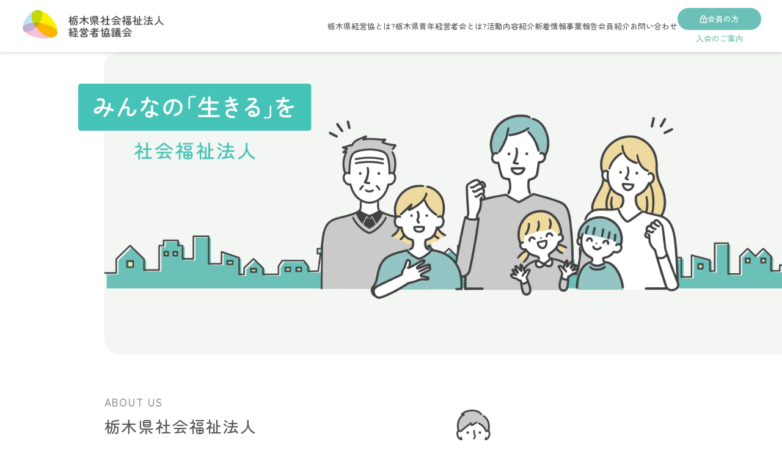

--- FILE ---
content_type: text/html; charset=UTF-8
request_url: https://tochigiken-keieikyo.jp/
body_size: 6070
content:

<!DOCTYPE html>
<html lang="ja">
  <head>
    <!-- Google Tag Manager -->
    <script>(function(w,d,s,l,i){w[l]=w[l]||[];w[l].push({'gtm.start':
    new Date().getTime(),event:'gtm.js'});var f=d.getElementsByTagName(s)[0],
    j=d.createElement(s),dl=l!='dataLayer'?'&l='+l:'';j.async=true;j.src=
    'https://www.googletagmanager.com/gtm.js?id='+i+dl;f.parentNode.insertBefore(j,f);
    })(window,document,'script','dataLayer','GTM-M4H62HP');</script>
    <!-- End Google Tag Manager -->
    <meta charset="utf-8">
    <meta http-equiv="X-UA-Compatible" content="IE=edge">
    <meta name="viewport" content="width=device-width, initial-scale=1, shrink-to-fit=no">
    <meta name="format-detection" content="telephone=no">
    <title>栃木県社会福祉法人経営者協議会｜みんなの「生きるを」社会福祉法人</title>
    <meta name="Description" content="栃木県社会福祉法人経営者協議会の公式ホームページです。栃木県内の社会福祉施設を経営する社会福祉法人を会員とし、その経営基盤の強化や福祉施設の機能充実と健全な施設運営を目的とした団体です。">
    <meta property="og:type" content="website">
    <meta property="og:description" content="栃木県社会福祉法人経営者協議会の公式ホームページです。栃木県内の社会福祉施設を経営する社会福祉法人を会員とし、その経営基盤の強化や福祉施設の機能充実と健全な施設運営を目的とした団体です。">
    <meta property="og:title" content="栃木県社会福祉法人経営者協議会｜みんなの「生きるを」社会福祉法人">
    <meta property="og:url" content="https://tochigiken-keieikyo.jp/">
    <meta property="og:image" content="https://tochigiken-keieikyo.jp/assets/images/meta/og.png">
    <meta property="og:locale" content="ja_JP">
    <meta name="twitter:card" content="summary_large_image">
    <meta name="twitter:description" content="栃木県社会福祉法人経営者協議会の公式ホームページです。栃木県内の社会福祉施設を経営する社会福祉法人を会員とし、その経営基盤の強化や福祉施設の機能充実と健全な施設運営を目的とした団体です。">
    <link rel="shortcut icon" href="/assets/meta/favicon.ico?v=7c3b42fccf825b0ea4df880403ce9ca8">
    <link rel="icon" type="image/x-icon" sizes="16x16 32x32" href="/assets/meta/favicon.ico?v=7c3b42fccf825b0ea4df880403ce9ca8">
    <link rel="apple-touch-icon" sizes="152x152" href="/assets/meta/favicon-152-precomposed.png?v=2434b32a0258a5d11fc56300e8d7ac45">
    <link rel="apple-touch-icon" sizes="144x144" href="/assets/meta/favicon-144-precomposed.png?v=e9e160c865fbd6b490ba37165ae1a912">
    <link rel="apple-touch-icon" sizes="120x120" href="/assets/meta/favicon-120-precomposed.png?v=6378da0457bd68c5ab1977ec0ebd7b0e">
    <link rel="apple-touch-icon" sizes="114x114" href="/assets/meta/favicon-114-precomposed.png">
    <link rel="apple-touch-icon" sizes="180x180" href="/assets/meta/favicon-180-precomposed.png?v=33e7890c3e3d38bb53b918e126cae66c">
    <link rel="apple-touch-icon" sizes="72x72" href="/assets/meta/favicon-72-precomposed.png">
    <link rel="apple-touch-icon" sizes="57x57" href="/assets/meta/favicon-57.png">
    <link rel="icon" sizes="32x32" href="/assets/meta/favicon-32.png">
    <meta name="msapplication-TileColor" content="#FFFFFF">
    <meta name="msapplication-TileImage" content="/assets/meta/favicon-144.png">
    <meta name="theme-color" content="#ffffff">
    <link rel="manifest" href="/assets/meta/manifest.json?v=b9e1467b2c86dd9868b9784b91033e04">
    <link rel="icon" sizes="192x192" href="/assets/meta/favicon-192.png?v=cea28669ea961a8d2cb0bdc8c8ff280c">
    <link rel="stylesheet" href="/assets/css/common.css?v=dc2f53670c1ae63e65c768a2f79dbe3b">
    <link rel="stylesheet" href="/assets/css/index.css?v=4bda1093dce4d2cb93ff2ca15b087569">

    <script>
      var bodyWidth = (document.body && document.body.clientWidth) || 0; document.documentElement.style.setProperty('--vw', (bodyWidth / 100) + 'px'); document.documentElement.style.setProperty('--vh', (window.innerHeight / 100) + 'px');

    </script>
  </head>
  <body>
    <!-- Google Tag Manager (noscript) -->
    <noscript><iframe title="gtm" src="https://www.googletagmanager.com/ns.html?id=GTM-M4H62HP"
    height="0" width="0" style="display:none;visibility:hidden"></iframe></noscript>
    <!-- End Google Tag Manager (noscript) -->

    <div class="root" id="root">

      
<header class="header">
  <div class="header__row">
    <h1 class="header__logo"><a class="link__alpha" href="/"><img src="/assets/images/utils/logo_horizontal.png?v=b73f4afbea087ac5bd656cd53327361d" alt="栃木県社会福祉法人 経営者協議会"/></a></h1>
    <p class="header__trigger only-sp" id="header-trigger"><span></span></p>
    <div class="header__navigation-wrap" id="header-navigation-wrap">
      <div class="header__navigation-inner">
        <nav class="header__navigation">
          <ul class="header__navigation-list">
            <li class="header__navigation-list-item"><a class="link__color" href="/about/">栃木県経営協とは?</a></li>
            <li class="header__navigation-list-item"><a class="link__color" href="/seinenkai/">栃木県青年経営者会とは?</a></li>
            <li class="header__navigation-list-item"><a class="link__color" href="/projects/">活動内容紹介</a></li>
            <li class="header__navigation-list-item"><a class="link__color" href="/news/">新着情報</a></li>
            <li class="header__navigation-list-item"><a class="link__color" href="/business/">事業報告</a></li>
            <li class="header__navigation-list-item"><a class="link__color" href="/about/member/">会員紹介</a></li>
            <li class="header__navigation-list-item"><a class="link__color" href="/#contact">お問い合わせ</a></li>
          </ul>
        </nav>
        <div class="header__column"><a class="header__member link__alpha" href="/member/">会員の方</a><a class="header__join link__alpha" href="/about/join/">入会のご案内</a></div>
      </div>
    </div>
  </div>
</header>
      <main>
        <div id="fb-root"></div>
        <script async defer crossorigin="anonymous" src="https://connect.facebook.net/ja_JP/sdk.js#xfbml=1&version=v14.0&appId=336113853575143&autoLogAppEvents=1" nonce="d2ChlAxn"></script>

        <div class="mv">
          <picture>
            <source media="(min-width: 769px)" srcset="/assets/images/index/mv.png"/>
            <source media="(max-width: 768px)" srcset="/assets/images/index/sp/mv.png?v=5fbc20c8f7d286d701e8184104a48c7e"/><img src="/assets/images/index/sp/mv.png?v=5fbc20c8f7d286d701e8184104a48c7e" srcset="/assets/images/index/sp/mv.png?v=5fbc20c8f7d286d701e8184104a48c7e" alt="みんなの「生きる」を社会福祉法人"/>
          </picture>
                  </div>
        <section class="about">
          <div class="content__inner">
            <div class="about__row">
              <div class="about__column about__column--left">
                <h2 class="about__caption util__caption"><small>ABOUT US</small><span>栃木県社会福祉法人<br>経営者協議会とは</span></h2>
                <p class="util__text">栃木県社会福祉法人経営者協議会（栃木県経営協）は、<br>栃木県内の社会福祉施設を経営する<br class="only-sp">社会福祉法人を会員とし、<br>その経営基盤の強化、福祉施設の機能充実と<br class="only-sp">健全な施設運営を<br class="only-pc">目的として、<br class="only-sp">平成2年（1990年）に栃木県社会福祉協議会の<br>内部組織として設立された団体です。</p><a class="util__more link__fill" href="/about/"><span>詳しく見る</span><img src="/assets/images/utils/bullet_arrow_w.png?v=dbdcb2a21ae1ecaa9b3cb77b78966a56" alt="" width="86" height="16" loading="lazy" decoding="async"/></a>
              </div>
              <div class="about__column about__column--right">
                <picture>
                  <source media="(min-width: 769px)" srcset="/assets/images/index/about_figure.png"/>
                  <source media="(max-width: 768px)" srcset="/assets/images/index/sp/about_figure.png?v=1dc4139db160168c1bcbbe6e3b2a2fe5"/><img src="/assets/images/index/sp/about_figure.png?v=1dc4139db160168c1bcbbe6e3b2a2fe5" srcset="/assets/images/index/sp/about_figure.png?v=1dc4139db160168c1bcbbe6e3b2a2fe5" alt=""/>
                </picture>
              </div>
            </div>
          </div>
        </section>
        <section class="youth">
          <div class="content__inner">
            <div class="youth__row">
              <div class="youth__column youth__column--left">
                <picture>
                  <source media="(min-width: 769px)" srcset="/assets/images/index/youth_figure.png"/>
                  <source media="(max-width: 768px)" srcset="/assets/images/index/sp/youth_figure.png?v=83e4ce8a1eb09cafd0e1bf391a9af79d"/><img src="/assets/images/index/sp/youth_figure.png?v=83e4ce8a1eb09cafd0e1bf391a9af79d" srcset="/assets/images/index/sp/youth_figure.png?v=83e4ce8a1eb09cafd0e1bf391a9af79d" alt=""/>
                </picture>
              </div>
              <div class="youth__column youth__column--right">
                <h2 class="youth__caption util__caption"><small>YOUTH MANAGER</small><span>栃木県青年経営者会とは？</span></h2>
                <p class="util__text">栃木県社会福祉法人経営者協議会の内部組織である<br class="only-pc">青年経営者会（栃木県社会福祉法人青年経営者会）は<br class="only-pc">次代を担う50歳未満の福祉実践者の研鑽や<br class="only-pc">リーダーとしての資質向上を目的に、さまざまな取り組みを<br class="only-pc">展開しています。</p><a class="util__more link__fill" href="/seinenkai/"><span>詳しく見る</span><img src="/assets/images/utils/bullet_arrow_w.png?v=dbdcb2a21ae1ecaa9b3cb77b78966a56" alt="" width="86" height="16" loading="lazy" decoding="async"/></a>
              </div>
            </div>
          </div>
        </section>
        <section class="project">
          <div class="content__inner">
            <h2 class="project__caption util__caption"><small>WHAT WE DO</small><span>活動のご紹介</span></h2>
            <ol class="project__list">
              <li class="project__list-item pointed">
                <figure class="project__list-item-figure"><img src="/assets/images/index/youth_pic1.png?v=3fcfd5fc21e70fcbd6579b8935c816cf" alt="" width="276" height="316" loading="lazy" decoding="async"/>
                </figure>
                <dl class="project__list-item-definition-list">
                  <dt class="project__list-item-definition-list-term">社会福祉法人の経営支援</dt>
                  <dd class="project__list-item-definition-list-description util__text only-pc">社会福祉法人の健全で安定した経営とガバナンスの確立を支援するための研修会の実施や、経営指導員（専門家）の助言による経営支援に取組んでいます。</dd>
                </dl>
              </li>
              <li class="project__list-item pointed">
                <figure class="project__list-item-figure"><img src="/assets/images/index/youth_pic2.png?v=477ca7d7d20344a6746fc6295b78c06a" alt="" width="276" height="316" loading="lazy" decoding="async"/>
                </figure>
                <dl class="project__list-item-definition-list">
                  <dt class="project__list-item-definition-list-term">政策提言<span class="ff-noto">・</span>要望活動</dt>
                  <dd class="project__list-item-definition-list-description util__text only-pc">多様なニーズに対応しうる法人経営を実現するために、栃木県などに対して社会福祉法人の実情や課題に対する政策提言や要望を行っています。</dd>
                </dl>
              </li>
              <li class="project__list-item pointed">
                <figure class="project__list-item-figure"><img src="/assets/images/index/youth_pic3.png?v=32327bda7f3497f99a14cedd56d2bac3" alt="" width="276" height="316" loading="lazy" decoding="async"/>
                </figure>
                <dl class="project__list-item-definition-list">
                  <dt class="project__list-item-definition-list-term">福祉人材確保<span class="ff-noto">・</span>育成<span class="ff-noto">・</span>定着</dt>
                  <dd class="project__list-item-definition-list-description util__text only-pc">社会福祉法人の管理職員を対象とした各種研修事業などを実施するとともに、栃木県や栃木県社協福祉人材・研修センターと連携することにより、福祉人材の確保・育成・定着の推進に取組んでいます。</dd>
                </dl>
              </li>
              <li class="project__list-item pointed">
                <figure class="project__list-item-figure"><img src="/assets/images/index/youth_pic4.png?v=32f155a76806fc983f50df002492830e" alt="" width="276" height="316" loading="lazy" decoding="async"/>
                </figure>
                <dl class="project__list-item-definition-list">
                  <dt class="project__list-item-definition-list-term">災害支援活動</dt>
                  <dd class="project__list-item-definition-list-description util__text only-pc">栃木県災害福祉広域支援協定に基づき、栃木県災害福祉支援チーム（DWAT）の活動に参画するとともに、全国経営協北関東・信越ブロック協議会災害時相互応援協定にも参画し、災害支援体制のネットワーク化を推進しています。</dd>
                </dl>
              </li>
              <li class="project__list-item pointed">
                <figure class="project__list-item-figure"><img src="/assets/images/index/youth_pic5.png?v=c1bb3853f7f2edd44c6e6dcadbcd7aa7" alt="" width="276" height="316" loading="lazy" decoding="async"/>
                </figure>
                <dl class="project__list-item-definition-list">
                  <dt class="project__list-item-definition-list-term">地域共生社会の実現</dt>
                  <dd class="project__list-item-definition-list-description util__text only-pc">社会福祉法人の責務とされた「地域における公益的な取組」の推進のため、栃木県社会福祉法人による「地域における公益的な取組」推進協議会（いちごハートねっと事業）と連携して、社会福祉法人の取組みを支援しています。</dd>
                </dl>
              </li>
            </ol><a class="util__more link__fill" href="/projects/"><span>一覧を見る</span><img src="/assets/images/utils/bullet_arrow_w.png?v=dbdcb2a21ae1ecaa9b3cb77b78966a56" alt="" width="86" height="16" loading="lazy" decoding="async"/></a>
          </div>
        </section>
        <section class="news">
          <div class="content__inner">
            <div class="news__row">
              <div class="news__column news__column--left">
                <h2 class="news__caption util__caption"><small>NEWS</small><span>新着情報</span></h2>
              </div>
              <div class="news__column news__column--right">
                <ul class="news__list">
                                      <li class="news__list-item"><a class="link__color" href="/news/87"><span class="news__list-item-date">2025.12.24</span><span class="news__list-item-category">イベント</span><span class="news__list-item-title">令和7年度　都道府県経営協セミナー（後期）の開催について</span></a></li>
                                      <li class="news__list-item"><a class="link__color" href="/news/78"><span class="news__list-item-date">2025.07.16</span><span class="news__list-item-category">イベント</span><span class="news__list-item-title">令和7年度　都道府県経営協セミナー（前期）の開催について</span></a></li>
                                      <li class="news__list-item"><a class="link__color" href="/news/76"><span class="news__list-item-date">2025.05.16</span><span class="news__list-item-category">お知らせ</span><span class="news__list-item-title">福祉事業所向け災害訓練カードの御案内</span></a></li>
                                      <li class="news__list-item"><a class="link__color" href="/news/73"><span class="news__list-item-date">2025.01.22</span><span class="news__list-item-category">イベント</span><span class="news__list-item-title">福祉サービス第三者評価推進シンポジウムの開催について</span></a></li>
                                  </ul>
              </div>
            </div><a class="util__more link__fill" href="/news/"><span>一覧を見る</span><img src="/assets/images/utils/bullet_arrow_w.png?v=dbdcb2a21ae1ecaa9b3cb77b78966a56" alt="" width="86" height="16" loading="lazy" decoding="async"/></a>
          </div>
        </section>
        <div class="others">
          <div class="others__row">
            <div class="others__column others__column--left"><a class="others__item others__report link__alpha" href="/business/">
                <div class="others__item-name"><span>事業報告</span><small>REPORT</small></div><img src="/assets/images/utils/bullet_arrow.png?v=17966b4687e6b5e3c1602eb824801a69" alt="" width="86" height="16" loading="lazy" decoding="async"/></a></div>
            <div class="others__column others__column--right"><a class="others__item others__member link__alpha" href="/about/member/">
                <div class="others__item-name"><span>会員紹介</span><small>MEMBER INTRODUCTION</small></div><img src="/assets/images/utils/bullet_arrow.png?v=17966b4687e6b5e3c1602eb824801a69" alt="" width="86" height="16" loading="lazy" decoding="async"/></a></div>
          </div>
        </div>
        <div class="dot-wrap">
          <section class="join pointed">
            <div class="join__row">
              <div class="join__column join__column--left"><img src="/assets/images/index/join_figure.png?v=9fe0bacf140c11c2518e12e5b4251bf1" alt="" width="332" height="302" loading="lazy" decoding="async"/>
                <h2 class="join__caption util__caption"><small>JOIN</small><span>入会のご案内</span></h2>
              </div>
              <div class="join__column join__column--right"><a class="util__more link__fill" href="/about/join/"><span>詳しく見る</span><img src="/assets/images/utils/bullet_arrow_w.png?v=dbdcb2a21ae1ecaa9b3cb77b78966a56" alt="" width="86" height="16" loading="lazy" decoding="async"/></a></div>
            </div>
          </section>
          <section class="sns pointed">
            <div class="sns__row">
              <div class="sns__column sns__column--head">
                <h2 class="join__caption util__caption"><small>SNS</small><span>Instagram</span></h2>
                <p class="util__text">栃木県社会福祉法人青年経営者会の<br class="only-sp">公式アカウントです。<br class="only-sp">会員法人の活動をご紹介しています。</p><a class="btn" href="https://www.instagram.com/tochigiseinen/?ref=badge"> <span>フォローする<i class="icon"></i></span></a>
              </div>
              <div class="sns__column sns__column--post">
                <ul class="instagram" id="instagram"></ul>
                <button class="util__more link__fill" id="instaMoreBtn"><span>さらに読み込む</span></button>
              </div>
            </div>
          </section>
          <section class="contact" id="contact">
            <h2 class="contact__caption util__caption"><small>CONTACT</small><span>お問い合わせ</span></h2>
            <p class="util__text">栃木県社会福祉法人経営者協議会への<br class="only-sp">お問い合わせ・<br class="only-pc">ご意見ご感想はこちらから</p>
            <p class="contact__tel"><img src="/assets/images/index/icon_tel.png?v=b9b1976d2fbd004e226dd0445c68da0a" alt="" width="64" height="64" loading="lazy" decoding="async"/>028-622-5711
            </p>
            <p class="contact__notice">受付時間　平日8:30-17:15</p>
          </section>
        </div>
      </main>

      
<footer class="footer">
  <ul class="footer__banner-list">
    <li class="footer__banner-list-item"><a class="link__alpha" href="https://www.keieikyo.com/" target="_blank" rel="noopener"><img src="/assets/images/utils/banner1.png?v=b4541dd520a120dbf02f9f1a9f7547b5" alt="みんなの「生きる」を社会福祉法人"/></a></li>
    <li class="footer__banner-list-item"><a class="link__alpha" href="https://www.zenkoku-skk.ne.jp/" target="_blank" rel="noopener"><img src="/assets/images/utils/banner2.png?v=67f2858a9fc1f7703e7e868256be5aa5" alt="全国青年会"/></a></li>
    <li class="footer__banner-list-item"><a class="link__alpha" href="https://www.ichigosoudan.jp/" target="_blank" rel="noopener"><img src="/assets/images/utils/banner3.png?v=e1ad405b06c1faaf05e44fcba72db23d" alt="いちごハートねっと事業"/></a></li>
  </ul>
  <p class="footer__member link__alpha only-sp"><a href="/member/">会員の方</a></p>
  <div class="footer__decoration"></div>
  <div class="footer__row"><a class="footer__logo link__alph" href="/"><img src="/assets/images/utils/logo_vertical.png?v=5ef758be5fbad531cce264fb2101d452" alt="栃木県社会福祉法人 経営者協議会"/></a>
    <p class="footer__address">〒320-8508<br/>栃木県宇都宮市若草1-10-6 とちぎ福祉プラザ内</p>
    <nav class="footer__navigation only-pc">
      <ul class="footer__navigation-list">
        <li class="footer__navigation-list-item"><a class="link__color" href="/about/">栃木県経営協とは?</a></li>
        <li class="footer__navigation-list-item"><a class="link__color" href="/projects/">活動内容紹介</a></li>
        <li class="footer__navigation-list-item"><a class="link__color" href="/news/">新着情報</a></li>
        <li class="footer__navigation-list-item"><a class="link__color" href="/business/">事業報告</a></li>
        <li class="footer__navigation-list-item"><a class="link__color" href="/about/member/">会員紹介</a></li>
        <li class="footer__navigation-list-item"><a class="link__color" href="/#contact">お問い合わせ</a></li>
      </ul>
    </nav>
    <p class="footer__member link__alpha only-pc"><a href="/member/">会員の方</a></p>
    <p class="footer__copyright">©️栃木県社会福祉法人経営者協議会 All rights reserved.</p>
  </div><a class="footer__page-top link__alpha only-pc" href="#root"><img src="/assets/images/utils/btn_go2top.png?v=0150fdcf55eada20f321524b9927aa94" alt="ページTOPへ戻る"/></a>
</footer>
    </div>
    <script src="/assets/js/vendor.js?v=63139ba14252025d84e7f983d1be6e80" defer></script>
    <script src="/assets/js/runtime.js?v=9d35ac3127f45e1ecce0308e784e82a9" defer></script>
    <script src="/assets/js/bundle.js?v=9d8dd2a90a05d975837e409b687dd09a" defer></script>
  </body>
</html>


--- FILE ---
content_type: text/css
request_url: https://tochigiken-keieikyo.jp/assets/css/common.css?v=dc2f53670c1ae63e65c768a2f79dbe3b
body_size: 4763
content:
@import url("https://fonts.googleapis.com/css2?family=Noto+Sans+JP:wght@400;500;700&family=Zen+Maru+Gothic:wght@400;500;700&display=swap");@font-face{font-family:glyphs;src:url(../fonts/glyphs.eot?t=1617182261705);src:url(../fonts/glyphs.eot?t=1617182261705#iefix) format("embedded-opentype"),url(../fonts/glyphs.woff2?t=1617182261705) format("woff2"),url(../fonts/glyphs.woff?t=1617182261705) format("woff"),url(../fonts/glyphs.ttf?t=1617182261705) format("truetype"),url(../fonts/glyphs.svg?t=1617182261705#glyphs) format("svg")}[class*=" glyphs-"],[class^=glyphs-]{-webkit-font-smoothing:antialiased;-moz-osx-font-smoothing:grayscale;font-family:glyphs!important;font-size:1em;font-style:normal}.glyphs-test:before{content:"\ea01"}:root{--vw:10px;--vh:10px}a,abbr,acronym,address,applet,big,blockquote,body,caption,cite,code,dd,del,dfn,div,dl,dt,em,fieldset,form,h1,h2,h3,h4,h5,h6,html,iframe,img,ins,kbd,label,legend,li,object,ol,p,pre,q,s,samp,small,span,strike,strong,sub,sup,table,tbody,td,tfoot,th,thead,tr,tt,ul,var{border:0;margin:0;outline:0;padding:0;vertical-align:baseline}ol,ul{list-style:none}table{border-collapse:separate;border-spacing:0;vertical-align:middle}caption,td,th{font-weight:400;text-align:left;vertical-align:middle}img{vertical-align:middle}dd,div,dl,dt,h1,h2,h3,h4,h5,h6,img,li,nav,ol,p,ul{margin:0;padding:0}h1,h2,h3,h4,h5,h6{line-height:1}.clearfix:after{clear:both;content:"";display:block}main{display:block}figure{display:block;margin:0;padding:0}img{height:auto;width:100%}body{color:#5a5a5a;font-family:Zen Maru Gothic,sans-serif}.ff-noto{-webkit-font-feature-settings:"palt";font-feature-settings:"palt";font-family:Noto Sans JP,sans-serif}a{color:currentColor;text-decoration:none}@media (min-width:1367px),print{.only-sp{display:none!important}.content__inner{margin:0 auto;width:1100px}.root{padding-top:100px}.util__caption{font-weight:500;letter-spacing:.075em;margin-bottom:35px}.util__caption small{color:#929292;display:block;font-size:1.25rem;margin-bottom:15px}.util__caption span{font-size:1.875rem;line-height:1.5}.util__caption:after{background-color:#6bc0b7;border-radius:2px;content:"";display:block;height:4px;margin-top:15px;width:70px}.util__caption--center{margin-bottom:60px;text-align:center}.util__caption--center:after{margin:15px auto 0}.util__sub-caption{font-size:1.5rem;font-weight:500}.util__sub-caption:after{background-color:#6bc0b7;border-radius:2px;content:"";display:block;height:4px;margin-bottom:55px;margin-top:20px;width:70px}.util__text{font-size:1rem;line-height:2}.util__pdf{-webkit-box-align:center;-webkit-box-pack:justify!important;align-items:center;background-color:#fff;border:2px solid #6bc0b7;border-radius:32px;-webkit-box-sizing:border-box;box-sizing:border-box;display:-webkit-box;display:flex;font-size:1rem;font-weight:500;height:64px;justify-content:space-between!important;margin:35px 0;overflow:hidden;padding:0 25px;width:254px}.util__pdf img{position:relative;width:20px}.util__blank{-webkit-box-align:center;-webkit-box-pack:justify!important;align-items:center;background-color:#6bc0b7;border-radius:32px;-webkit-box-sizing:border-box;box-sizing:border-box;color:#fff;display:-webkit-box;display:flex;font-size:1rem;font-weight:500;height:64px;justify-content:space-between!important;margin:35px 0;overflow:hidden;padding:0 25px;width:254px}.util__blank img{position:relative;width:14px}.util__more{-webkit-box-align:center;-webkit-box-pack:justify!important;align-items:center;background-color:#6bc0b7;border-radius:30px;-webkit-box-sizing:border-box;box-sizing:border-box;color:#fff;display:-webkit-box;display:flex;font-size:1rem;font-weight:500;height:60px;justify-content:space-between!important;margin-top:35px;overflow:hidden;padding:0 25px;width:250px}.util__more img{position:relative;width:34px}.header{background-color:#fff;-webkit-box-shadow:0 5px 5px rgba(0,0,0,.1);box-shadow:0 5px 5px rgba(0,0,0,.1);height:100px;left:0;position:fixed;top:0;width:100%;z-index:3000}.header__logo{flex-shrink:0;font-size:0;width:274px}.header__row{-webkit-box-align:center;-webkit-box-pack:justify;align-items:center;display:-webkit-box;display:flex;height:100px;justify-content:space-between;margin:0 auto;width:1420px}.header__navigation-inner{-webkit-box-align:center;align-items:center;display:-webkit-box;display:flex;gap:40px;height:100%}.header__navigation-list{-webkit-box-align:center;align-items:center;display:-webkit-box;display:flex;font-size:.9375rem;font-weight:500;gap:40px}.header__column{-webkit-box-orient:vertical;-webkit-box-direction:normal;-webkit-box-align:center;align-items:center;display:-webkit-box;display:flex;flex-direction:column}.header__member{-webkit-box-align:center;-webkit-box-pack:center;align-items:center;background-color:#6bc0b7;border-radius:21px;color:#fff;display:-webkit-box;display:flex;font-size:.9375rem;font-weight:500;gap:8px;height:42px;justify-content:center;line-height:1;margin-bottom:5px;width:160px}.header__member:before{background-image:url(../images/utils/icon_lock.png?v153ae5e35f642ab5d67166b6d61f0962);background-repeat:no-repeat;background-size:contain;content:"";display:inline-block;height:16px;width:16px}.header__join{color:#6bc0b7;font-size:.9375rem;font-weight:500}.footer{background-image:url(../images/utils/bg_dot.png?v41f6d1527f135f4072a84450dc4b3275);padding-top:100px;position:relative}.footer__banner-list{-webkit-box-pack:center;-webkit-box-align:center;align-items:center;display:-webkit-box;display:flex;gap:80px;justify-content:center;margin-bottom:70px}.footer__banner-list-item{width:174px}.footer__decoration{background-image:url(../images/utils/footer_decoration.png?va900b6dc2fe915231537fcf9bfea5cf1);background-position:bottom;background-repeat:repeat-x;background-size:contain;height:148px}.footer__row{background-color:#fff;padding:40px 0;position:relative}.footer__logo{display:block;margin:0 auto 30px;width:148px}.footer__address{font-size:1rem;line-height:1.5;margin-bottom:30px;text-align:center}.footer__navigation{margin-bottom:30px}.footer__navigation-list{-webkit-box-align:center;-webkit-box-pack:center;align-items:center;display:-webkit-box;display:flex;font-weight:500;gap:60px;justify-content:center}.footer__member{-webkit-box-align:center;-webkit-box-pack:center;align-items:center;background-color:#6bc0b7;border-radius:21px;color:#fff;display:-webkit-box;display:flex;font-size:.9375rem;font-weight:500;gap:8px;height:42px;justify-content:center;line-height:1;margin:0 auto 60px;width:160px}.footer__member:before{background-image:url(../images/utils/icon_lock.png?v153ae5e35f642ab5d67166b6d61f0962);background-repeat:no-repeat;background-size:contain;content:"";display:inline-block;height:16px;width:16px}.footer__copyright{font-size:.875rem;text-align:center}.footer__page-top{bottom:80px;position:absolute;right:40px;width:55px}.pointed{background-image:url(../images/utils/bg_point.png?v71f51ea9697705932205818d208d6a1e),url(../images/utils/bg_point.png?v71f51ea9697705932205818d208d6a1e),url(../images/utils/bg_point.png?v71f51ea9697705932205818d208d6a1e),url(../images/utils/bg_point.png?v71f51ea9697705932205818d208d6a1e);background-position:15px 15px,calc(100% - 15px) 15px,calc(100% - 15px) calc(100% - 15px),15px calc(100% - 15px);background-repeat:no-repeat;background-size:8px 8px;border:3px solid #6bc0b7;border-radius:25px;-webkit-box-sizing:border-box;box-sizing:border-box;position:relative}.gray-dot{background-image:url(../images/utils/bg_dot_gray.png?vd3ad8c8598cc3619d7e562c72385aa1a)}.breadcrumb{margin-bottom:60px;padding-top:40px}.breadcrumb-list{display:-webkit-box;display:flex;gap:6px;line-height:1}.breadcrumb-list-item{font-size:.875rem}.breadcrumb-list-item a{color:#6bc0b7}.breadcrumb-list-item:nth-of-type(n+2):before{color:#6bc0b7;content:">";margin-right:6px}.sub-navigation{margin-bottom:80px}.sub-navigation-list{display:-webkit-box;display:flex;gap:30px}.sub-navigation-list-item{width:calc(25% + 22.5px)}.sub-navigation-list-item a{-webkit-box-align:center;-webkit-box-pack:justify;align-items:center;border:2px solid #6bc0b7;border-radius:32px;-webkit-box-sizing:border-box;box-sizing:border-box;color:#6bc0b7;display:-webkit-box;display:flex;font-weight:500;height:64px;justify-content:space-between;overflow:hidden;padding:0 25px;width:100%}.sub-navigation-list-item a img{position:relative;width:34px}.link__alpha{cursor:pointer;-webkit-transition:opacity .3s ease;-o-transition:opacity .3s ease;transition:opacity .3s ease;will-change:opacity}.link__alpha:hover{opacity:.6}.link__color{cursor:pointer;-webkit-transition:color .3s ease;-o-transition:color .3s ease;transition:color .3s ease;will-change:color}.link__color:hover{color:#6bc0b7}.link__text{cursor:pointer;position:relative}.link__text:before{background-color:currentColor;bottom:0;content:"";display:block;height:1px;left:0;position:absolute;-webkit-transform:scaleX(0);transform:scaleX(0);-webkit-transform-origin:right center;transform-origin:right center;-webkit-transition:-webkit-transform .3s ease;transition:-webkit-transform .3s ease;-o-transition:transform .3s ease;transition:transform .3s ease;transition:transform .3s ease,-webkit-transform .3s ease;width:100%;will-change:transform}.link__text:hover:before{-webkit-transform:scale(1);transform:scale(1);-webkit-transform-origin:left center;transform-origin:left center}.link__line{background:-webkit-gradient(linear,left top,left bottom,from(currentColor),to(currentColor)) 0 100%/0 1px no-repeat;background:-o-linear-gradient(currentColor,currentColor) 0 100%/0 1px no-repeat;background:linear-gradient(currentColor,currentColor) 0 100%/0 1px no-repeat;padding-bottom:.25em;-webkit-transition:background .3s ease;-o-transition:background .3s ease;transition:background .3s ease;will-change:background}.link__line:hover{background-size:100% 1px}.link__fill{-webkit-box-pack:center;-webkit-box-align:center;align-items:center;cursor:pointer;display:-webkit-box;display:flex;justify-content:center;position:relative}.link__fill span{position:relative}.link__fill:before{background-color:#bde5e1;content:"";display:block;height:100%;left:0;position:absolute;top:0;-webkit-transform:scaleX(0);transform:scaleX(0);-webkit-transform-origin:right center;transform-origin:right center;-webkit-transition:-webkit-transform .3s ease;transition:-webkit-transform .3s ease;-o-transition:transform .3s ease;transition:transform .3s ease;transition:transform .3s ease,-webkit-transform .3s ease;width:100%;will-change:transform}.link__fill:hover:before{-webkit-transform:scale(1);transform:scale(1);-webkit-transform-origin:left center;transform-origin:left center}.link__zoom figure{overflow:hidden}.link__zoom img{-webkit-transition:-webkit-transform .4s ease;transition:-webkit-transform .4s ease;-o-transition:transform .4s ease;transition:transform .4s ease;transition:transform .4s ease,-webkit-transform .4s ease;will-change:transform}.link__zoom:hover img{-webkit-transform:scale(1.2);transform:scale(1.2)}}@media (min-width:768px) and (max-width:1366px){.only-sp{display:none!important}.content__inner{margin:calc(var(--vw)*0) auto;width:calc(var(--vw)*73.33333)}.root{padding-top:calc(var(--vw)*6.66667)}.util__caption{font-weight:500;letter-spacing:.075em;margin-bottom:calc(var(--vw)*2.33333)}.util__caption small{color:#929292;display:block;font-size:calc(var(--vw)*1.33333);margin-bottom:calc(var(--vw)*1)}.util__caption span{font-size:calc(var(--vw)*2);line-height:1.5}.util__caption:after{background-color:#6bc0b7;border-radius:calc(var(--vw)*.13333);content:"";display:block;height:calc(var(--vw)*.26667);margin-top:calc(var(--vw)*1);width:calc(var(--vw)*4.66667)}.util__caption--center{margin-bottom:calc(var(--vw)*4);text-align:center}.util__caption--center:after{margin:calc(var(--vw)*0) auto;margin-top:calc(var(--vw)*1)}.util__sub-caption{font-size:calc(var(--vw)*1.6);font-weight:500}.util__sub-caption:after{background-color:#6bc0b7;border-radius:calc(var(--vw)*.13333);content:"";display:block;height:calc(var(--vw)*.26667);margin-bottom:calc(var(--vw)*3.66667);margin-top:calc(var(--vw)*1.33333);width:calc(var(--vw)*4.66667)}.util__text{font-size:calc(var(--vw)*1.06667);line-height:2}.util__pdf{-webkit-box-align:center;-webkit-box-pack:justify!important;align-items:center;background-color:#fff;border:calc(var(--vw)*.13333) solid #6bc0b7;border-radius:calc(var(--vw)*2.13333);-webkit-box-sizing:border-box;box-sizing:border-box;display:-webkit-box;display:flex;font-size:calc(var(--vw)*1.06667);font-weight:500;height:calc(var(--vw)*4.26667);justify-content:space-between!important;margin:calc(var(--vw)*2.33333) 0;overflow:hidden;padding:0 calc(var(--vw)*1.66667);width:calc(var(--vw)*16.93333)}.util__pdf img{position:relative;width:calc(var(--vw)*1.33333)}.util__blank{-webkit-box-align:center;-webkit-box-pack:justify!important;align-items:center;background-color:#6bc0b7;border-radius:calc(var(--vw)*2.13333);-webkit-box-sizing:border-box;box-sizing:border-box;color:#fff;display:-webkit-box;display:flex;font-size:calc(var(--vw)*1.06667);font-weight:500;height:calc(var(--vw)*4.26667);justify-content:space-between!important;margin:calc(var(--vw)*2.33333) 0;overflow:hidden;padding:0 calc(var(--vw)*1.66667);width:calc(var(--vw)*16.93333)}.util__blank img{position:relative;width:calc(var(--vw)*.93333)}.util__more{-webkit-box-align:center;-webkit-box-pack:justify!important;align-items:center;background-color:#6bc0b7;border-radius:calc(var(--vw)*2);-webkit-box-sizing:border-box;box-sizing:border-box;color:#fff;display:-webkit-box;display:flex;font-size:calc(var(--vw)*1.06667);font-weight:500;height:calc(var(--vw)*4);justify-content:space-between!important;margin-top:calc(var(--vw)*2.33333);overflow:hidden;padding:0 calc(var(--vw)*1.66667);width:calc(var(--vw)*16.66667)}.util__more img{position:relative;width:calc(var(--vw)*2.26667)}.header{background-color:#fff;-webkit-box-shadow:calc(var(--vw)*0) calc(var(--vw)*.33333) calc(var(--vw)*.33333) rgba(0,0,0,.1);box-shadow:calc(var(--vw)*0) calc(var(--vw)*.33333) calc(var(--vw)*.33333) rgba(0,0,0,.1);height:calc(var(--vw)*6.66667);left:0;position:fixed;top:0;width:100%;z-index:3000}.header__logo{flex-shrink:0;font-size:0;width:calc(var(--vw)*18.26667)}.header__row{-webkit-box-align:center;-webkit-box-pack:justify;align-items:center;display:-webkit-box;display:flex;height:calc(var(--vw)*6.66667);justify-content:space-between;margin:calc(var(--vw)*0) auto;width:calc(var(--vw)*94.66667)}.header__navigation-inner{-webkit-box-align:center;align-items:center;display:-webkit-box;display:flex;gap:calc(var(--vw)*2.66667);height:100%}.header__navigation-list{-webkit-box-align:center;align-items:center;display:-webkit-box;display:flex;font-size:calc(var(--vw)*1);font-weight:500;gap:calc(var(--vw)*2.66667)}.header__column{-webkit-box-orient:vertical;-webkit-box-direction:normal;-webkit-box-align:center;align-items:center;display:-webkit-box;display:flex;flex-direction:column}.header__member{-webkit-box-align:center;-webkit-box-pack:center;align-items:center;background-color:#6bc0b7;border-radius:calc(var(--vw)*1.4);color:#fff;display:-webkit-box;display:flex;font-size:calc(var(--vw)*1);font-weight:500;gap:calc(var(--vw)*.53333);height:calc(var(--vw)*2.8);justify-content:center;line-height:1;margin-bottom:calc(var(--vw)*.33333);width:calc(var(--vw)*10.66667)}.header__member:before{background-image:url(../images/utils/icon_lock.png?v153ae5e35f642ab5d67166b6d61f0962);background-repeat:no-repeat;background-size:contain;content:"";display:inline-block;height:calc(var(--vw)*1.06667);width:calc(var(--vw)*1.06667)}.header__join{color:#6bc0b7;font-size:calc(var(--vw)*1);font-weight:500}.footer{background-image:url(../images/utils/bg_dot.png?v41f6d1527f135f4072a84450dc4b3275);padding-top:calc(var(--vw)*6.66667);position:relative}.footer__banner-list{-webkit-box-pack:center;-webkit-box-align:center;align-items:center;display:-webkit-box;display:flex;gap:calc(var(--vw)*5.33333);justify-content:center;margin-bottom:calc(var(--vw)*4.66667)}.footer__banner-list-item{width:calc(var(--vw)*11.6)}.footer__decoration{background-image:url(../images/utils/footer_decoration.png?va900b6dc2fe915231537fcf9bfea5cf1);background-position:bottom;background-repeat:repeat-x;background-size:contain;height:calc(var(--vw)*9.86667)}.footer__row{background-color:#fff;padding:calc(var(--vw)*2.66667) 0;position:relative}.footer__logo{display:block;margin:calc(var(--vw)*0) auto;margin-bottom:calc(var(--vw)*2);width:calc(var(--vw)*9.86667)}.footer__address{font-size:calc(var(--vw)*1.06667);line-height:1.5;margin-bottom:calc(var(--vw)*2);text-align:center}.footer__navigation{margin-bottom:calc(var(--vw)*2)}.footer__navigation-list{-webkit-box-align:center;-webkit-box-pack:center;align-items:center;display:-webkit-box;display:flex;font-weight:500;gap:calc(var(--vw)*4);justify-content:center}.footer__member{-webkit-box-align:center;-webkit-box-pack:center;align-items:center;background-color:#6bc0b7;border-radius:calc(var(--vw)*1.4);color:#fff;display:-webkit-box;display:flex;font-size:calc(var(--vw)*1);font-weight:500;gap:calc(var(--vw)*.53333);height:calc(var(--vw)*2.8);justify-content:center;line-height:1;margin:calc(var(--vw)*0) auto;margin-bottom:calc(var(--vw)*4);width:calc(var(--vw)*10.66667)}.footer__member:before{background-image:url(../images/utils/icon_lock.png?v153ae5e35f642ab5d67166b6d61f0962);background-repeat:no-repeat;background-size:contain;content:"";display:inline-block;height:calc(var(--vw)*1.06667);width:calc(var(--vw)*1.06667)}.footer__copyright{font-size:calc(var(--vw)*.93333);text-align:center}.footer__page-top{bottom:calc(var(--vw)*5.33333);position:absolute;right:calc(var(--vw)*2.66667);width:calc(var(--vw)*3.66667)}.pointed{background-image:url(../images/utils/bg_point.png?v71f51ea9697705932205818d208d6a1e),url(../images/utils/bg_point.png?v71f51ea9697705932205818d208d6a1e),url(../images/utils/bg_point.png?v71f51ea9697705932205818d208d6a1e),url(../images/utils/bg_point.png?v71f51ea9697705932205818d208d6a1e);background-position:calc(var(--vw)*1) calc(var(--vw)*1),calc(100% - var(--vw)*1) calc(var(--vw)*1),calc(100% - var(--vw)*1) calc(100% - var(--vw)*1),calc(var(--vw)*1) calc(100% - var(--vw)*1);background-repeat:no-repeat;background-size:calc(var(--vw)*.53333) calc(var(--vw)*.53333);border:calc(var(--vw)*.2) solid #6bc0b7;border-radius:calc(var(--vw)*1.66667);-webkit-box-sizing:border-box;box-sizing:border-box;position:relative}.gray-dot{background-image:url(../images/utils/bg_dot_gray.png?vd3ad8c8598cc3619d7e562c72385aa1a)}.breadcrumb{margin-bottom:calc(var(--vw)*4);padding-top:calc(var(--vw)*2.66667)}.breadcrumb-list{display:-webkit-box;display:flex;gap:calc(var(--vw)*.4);line-height:1}.breadcrumb-list-item{font-size:calc(var(--vw)*.93333)}.breadcrumb-list-item a{color:#6bc0b7}.breadcrumb-list-item:nth-of-type(n+2):before{color:#6bc0b7;content:">";margin-right:calc(var(--vw)*.4)}.sub-navigation{margin-bottom:calc(var(--vw)*5.33333)}.sub-navigation-list{display:-webkit-box;display:flex;gap:calc(var(--vw)*2)}.sub-navigation-list-item{width:calc(25% + var(--vw)*6/4)}.sub-navigation-list-item a{-webkit-box-align:center;-webkit-box-pack:justify;align-items:center;border:calc(var(--vw)*.13333) solid #6bc0b7;border-radius:calc(var(--vw)*2.13333);-webkit-box-sizing:border-box;box-sizing:border-box;color:#6bc0b7;display:-webkit-box;display:flex;font-weight:500;height:calc(var(--vw)*4.26667);justify-content:space-between;overflow:hidden;padding:0 calc(var(--vw)*1.66667);width:100%}.sub-navigation-list-item a img{position:relative;width:calc(var(--vw)*2.26667)}.link__alpha{cursor:pointer;-webkit-transition:opacity .3s ease;-o-transition:opacity .3s ease;transition:opacity .3s ease;will-change:opacity}.link__alpha:hover{opacity:.6}.link__color{cursor:pointer;-webkit-transition:color .3s ease;-o-transition:color .3s ease;transition:color .3s ease;will-change:color}.link__color:hover{color:#6bc0b7}.link__text{cursor:pointer;position:relative}.link__text:before{background-color:currentColor;bottom:0;content:"";display:block;height:1px;left:0;position:absolute;-webkit-transform:scaleX(0);transform:scaleX(0);-webkit-transform-origin:right center;transform-origin:right center;-webkit-transition:-webkit-transform .3s ease;transition:-webkit-transform .3s ease;-o-transition:transform .3s ease;transition:transform .3s ease;transition:transform .3s ease,-webkit-transform .3s ease;width:100%;will-change:transform}.link__text:hover:before{-webkit-transform:scale(1);transform:scale(1);-webkit-transform-origin:left center;transform-origin:left center}.link__line{background:-webkit-gradient(linear,left top,left bottom,from(currentColor),to(currentColor)) 0 100%/0 1px no-repeat;background:-o-linear-gradient(currentColor,currentColor) 0 100%/0 1px no-repeat;background:linear-gradient(currentColor,currentColor) 0 100%/0 1px no-repeat;padding-bottom:.25em;-webkit-transition:background .3s ease;-o-transition:background .3s ease;transition:background .3s ease;will-change:background}.link__line:hover{background-size:100% 1px}.link__fill{-webkit-box-pack:center;-webkit-box-align:center;align-items:center;cursor:pointer;display:-webkit-box;display:flex;justify-content:center;position:relative}.link__fill span{position:relative}.link__fill:before{background-color:#bde5e1;content:"";display:block;height:100%;left:0;position:absolute;top:0;-webkit-transform:scaleX(0);transform:scaleX(0);-webkit-transform-origin:right center;transform-origin:right center;-webkit-transition:-webkit-transform .3s ease;transition:-webkit-transform .3s ease;-o-transition:transform .3s ease;transition:transform .3s ease;transition:transform .3s ease,-webkit-transform .3s ease;width:100%;will-change:transform}.link__fill:hover:before{-webkit-transform:scale(1);transform:scale(1);-webkit-transform-origin:left center;transform-origin:left center}.link__zoom figure{overflow:hidden}.link__zoom img{-webkit-transition:-webkit-transform .4s ease;transition:-webkit-transform .4s ease;-o-transition:transform .4s ease;transition:transform .4s ease;transition:transform .4s ease,-webkit-transform .4s ease;will-change:transform}.link__zoom:hover img{-webkit-transform:scale(1.2);transform:scale(1.2)}}@media only screen and (max-width:767px){.only-pc{display:none!important}.root{padding-top:15.625vw}.util__caption{font-weight:500;margin-bottom:7.8125vw;text-align:center}.util__caption small{color:#929292;display:block;font-size:3.90625vw;margin-bottom:3.90625vw}.util__caption span{font-size:5.598958333333334vw;line-height:1.5}.util__caption:after{background-color:#6bc0b7;border-radius:.390625vw;content:"";display:block;height:.78125vw;margin:3.2552083333333335vw auto 0;width:14.322916666666666vw}.util__sub-caption{font-size:5.208333333333334vw;font-weight:500;line-height:1.5;margin-bottom:7.8125vw}.util__sub-caption:after{background-color:#6bc0b7;border-radius:.390625vw;content:"";display:block;height:.78125vw;margin-top:2.604166666666667vw;width:14.0625vw}.util__text{font-size:4.166666666666666vw;line-height:1.5}.util__pdf{-webkit-box-align:center;-webkit-box-pack:justify;align-items:center;background-color:#fff;border:2px solid #6bc0b7;border-radius:6.770833333333333vw;-webkit-box-sizing:border-box;box-sizing:border-box;display:-webkit-box;display:flex;font-size:3.6458333333333335vw;font-weight:500;height:13.541666666666666vw;justify-content:space-between;margin:6.510416666666667vw 0;overflow:hidden;padding:0 4.557291666666666vw;width:100%}.util__pdf img{width:4.817708333333334vw}.util__blank{-webkit-box-align:center;-webkit-box-pack:justify;align-items:center;background-color:#6bc0b7;border:2px solid #6bc0b7;border-radius:6.770833333333333vw;-webkit-box-sizing:border-box;box-sizing:border-box;color:#fff;display:-webkit-box;display:flex;font-size:3.6458333333333335vw;font-weight:500;height:13.541666666666666vw;justify-content:space-between;margin:6.510416666666667vw 0;overflow:hidden;padding:0 4.557291666666666vw;width:100%}.util__blank img{width:4.166666666666666vw}.util__more{-webkit-box-align:center;-webkit-box-pack:justify;align-items:center;background-color:#6bc0b7;border-radius:6.510416666666667vw;-webkit-box-sizing:border-box;box-sizing:border-box;color:#fff;display:-webkit-box;display:flex;font-size:3.6458333333333335vw;font-weight:500;height:13.020833333333334vw;justify-content:space-between;overflow:hidden;padding:0 5.859375vw;width:100%}.util__more img{position:relative;width:7.552083333333333vw}.header{background-color:#fff;-webkit-box-shadow:0 5px 5px rgba(0,0,0,.1);box-shadow:0 5px 5px rgba(0,0,0,.1);height:15.625vw;left:0;position:fixed;top:0;width:100%;z-index:3000}.header__row{-webkit-box-align:center;-webkit-box-pack:justify;align-items:center;-webkit-box-sizing:border-box;box-sizing:border-box;display:-webkit-box;display:flex;height:15.625vw;justify-content:space-between;padding:0 5.208333333333334vw;position:relative}.header__logo{width:42.578125vw}.header__trigger{-webkit-box-align:center;-webkit-box-pack:center;align-items:center;cursor:pointer;display:-webkit-box;display:flex;height:8.463541666666668vw;justify-content:center;position:relative;width:8.463541666666668vw}.header__trigger span{background-color:#6bc0b7;border-radius:.32552083333333337vw;display:block;height:.6510416666666667vw;position:absolute;-webkit-transition:background-color .3s ease-out;-o-transition:background-color .3s ease-out;transition:background-color .3s ease-out;width:8.463541666666668vw;will-change:background-color}.header__trigger span:after,.header__trigger span:before{background-color:#6bc0b7;border-radius:.32552083333333337vw;content:"";display:block;height:.6510416666666667vw;left:0;position:absolute;top:0;-webkit-transition:-webkit-transform .3s ease-out;transition:-webkit-transform .3s ease-out;-o-transition:transform .3s ease-out;transition:transform .3s ease-out;transition:transform .3s ease-out,-webkit-transform .3s ease-out;width:100%;will-change:transform}.header__trigger span:before{-webkit-transform:translateY(-2.604166666666667vw);transform:translateY(-2.604166666666667vw)}.header__trigger span:after{-webkit-transform:translateY(2.604166666666667vw);transform:translateY(2.604166666666667vw)}.header__trigger.active span{background-color:transparent}.header__trigger.active span:before{-webkit-transform:rotate(-225deg);transform:rotate(-225deg)}.header__trigger.active span:after{-webkit-transform:rotate(225deg);transform:rotate(225deg)}.header__navigation-wrap{height:0;left:0;overflow:hidden;position:absolute;top:15.625vw;-webkit-transition:height .3s ease;-o-transition:height .3s ease;transition:height .3s ease;width:100%;will-change:height}.header__navigation-wrap.active{height:calc(var(--vh)*100 - 15.625vw)}.header__navigation-inner{-webkit-box-orient:vertical;-webkit-box-direction:normal;-webkit-box-pack:center;-webkit-box-align:center;align-items:center;background-color:#fff;display:-webkit-box;display:flex;flex-direction:column;height:calc(var(--vh)*100 - 15.625vw);justify-content:center}.header__navigation{font-size:4.6875vw;font-weight:500;margin-bottom:11.71875vw;text-align:center}.header__navigation-list-item:nth-of-type(n+2){margin-top:7.8125vw}.header__member{-webkit-box-align:center;-webkit-box-pack:center;align-items:center;background-color:#6bc0b7;border-radius:6.510416666666667vw;color:#fff;display:-webkit-box;display:flex;font-size:4.166666666666666vw;gap:1.3020833333333335vw;height:13.020833333333334vw;justify-content:center;margin-bottom:5.859375vw;width:58.59375vw}.header__member:before{background-image:url(../images/utils/icon_lock.png?v153ae5e35f642ab5d67166b6d61f0962);background-repeat:no-repeat;background-size:contain;content:"";display:block;height:3.3854166666666665vw;width:3.3854166666666665vw}.header__join{color:#6bc0b7;display:block;font-size:4.166666666666666vw;font-weight:500;text-align:center}.footer{background-image:url(../images/utils/bg_dot.png?v41f6d1527f135f4072a84450dc4b3275);padding-top:11.71875vw}.footer__banner-list{-webkit-box-align:center;-webkit-box-pack:justify;align-items:center;display:-webkit-box;display:flex;gap:3.90625vw;justify-content:space-between;margin-bottom:10.416666666666668vw;padding:0 5.208333333333334vw}.footer__member{-webkit-box-align:center;-webkit-box-pack:center;align-items:center;background-color:#6bc0b7;border-radius:6.510416666666667vw;color:#fff;display:-webkit-box;display:flex;font-size:4.166666666666666vw;gap:1.3020833333333335vw;height:13.020833333333334vw;justify-content:center;margin:0 auto 6.510416666666667vw;width:58.59375vw}.footer__member:before{background-image:url(../images/utils/icon_lock.png?v153ae5e35f642ab5d67166b6d61f0962);background-repeat:no-repeat;background-size:contain;content:"";display:block;height:3.3854166666666665vw;width:3.3854166666666665vw}.footer__decoration{background-image:url(../images/utils/footer_decoration.png?va900b6dc2fe915231537fcf9bfea5cf1);background-position:bottom;background-repeat:repeat-x;background-size:cover;height:20.182291666666664vw}.footer__row{background-color:#fff;padding:10.416666666666668vw 5.208333333333334vw}.footer__logo{display:block;margin:0 auto 7.161458333333333vw;width:29.166666666666668vw}.footer__address{font-size:3.2552083333333335vw;line-height:1.68;margin-bottom:9.635416666666668vw;text-align:center}.footer__copyright{font-size:2.994791666666667vw;text-align:center}.pointed{background-image:url(../images/utils/bg_point.png?v71f51ea9697705932205818d208d6a1e),url(../images/utils/bg_point.png?v71f51ea9697705932205818d208d6a1e),url(../images/utils/bg_point.png?v71f51ea9697705932205818d208d6a1e),url(../images/utils/bg_point.png?v71f51ea9697705932205818d208d6a1e);background-position:1.953125vw 1.953125vw,calc(100% - 1.95313vw) 1.953125vw,calc(100% - 1.95313vw) calc(100% - 1.95313vw),1.953125vw calc(100% - 1.95313vw);background-repeat:no-repeat;background-size:1.5625vw 1.5625vw;border:3px solid #6bc0b7;border-radius:3.2552083333333335vw;-webkit-box-sizing:border-box;box-sizing:border-box;position:relative}.gray-dot{background-image:url(../images/utils/bg_dot_gray.png?vd3ad8c8598cc3619d7e562c72385aa1a)}.breadcrumb{margin-bottom:9.114583333333332vw;padding:4.557291666666666vw 5.208333333333334vw 0}.breadcrumb-list{display:-webkit-box;display:flex;font-size:3.125vw;gap:1.5625vw}.breadcrumb-list-item a{color:#6bc0b7}.breadcrumb-list-item:nth-of-type(n+2):before{color:#6bc0b7;content:">";margin-right:1.5625vw}.sub-navigation{-webkit-overflow-scrolling:touch;margin-bottom:7.8125vw;overflow:hidden;overflow-x:scroll}.sub-navigation-list{display:-webkit-box;display:flex;gap:1.953125vw;padding:0 5.208333333333334vw}.sub-navigation-list-item{border:2px solid #6bc0b7;border-radius:5.208333333333334vw;-webkit-box-sizing:border-box;box-sizing:border-box;flex-shrink:0;height:20.052083333333336vw;padding:0 2.604166666666667vw;position:relative;width:27.864583333333332vw}.sub-navigation-list-item:last-of-type:after{content:"";display:block;height:100%;left:100%;position:absolute;top:0;width:5.208333333333334vw}.sub-navigation-list-item a{-webkit-box-orient:vertical;-webkit-box-direction:normal;-webkit-box-align:center;-webkit-box-pack:center;align-items:center;color:#6bc0b7;display:-webkit-box;display:flex;flex-direction:column;font-size:3.6458333333333335vw;height:100%;justify-content:center;line-height:1.2;text-align:center;width:100%}.sub-navigation-list-item img{margin-top:2.604166666666667vw;width:7.552083333333333vw}}

--- FILE ---
content_type: text/css
request_url: https://tochigiken-keieikyo.jp/assets/css/index.css?v=4bda1093dce4d2cb93ff2ca15b087569
body_size: 4521
content:
@media (min-width:1367px),print{.util__more{-webkit-box-align:center;-webkit-box-pack:justify;align-items:center;background-color:#6bc0b7;border-radius:30px;-webkit-box-sizing:border-box;box-sizing:border-box;color:#fff;display:-webkit-box;display:flex;font-weight:500;height:60px;justify-content:space-between;margin-top:35px;overflow:hidden;padding:0 25px;width:250px}.util__more img{position:relative;width:34px}.mv{margin-bottom:80px;padding-left:150px;position:relative}.mv__info{-webkit-box-align:center;-webkit-box-pack:center;align-items:center;background-color:#fff;border-radius:20px 0 0 20px;bottom:-50px;-webkit-box-sizing:border-box;box-sizing:border-box;display:-webkit-box;display:flex;height:100px;justify-content:center;padding:0 60px;position:absolute;right:0;width:1000px}.mv__info-item{-webkit-box-align:center;align-items:center;display:-webkit-box;display:flex;gap:30px;width:100%}.mv__info-item .link__color{-webkit-box-align:center;-webkit-box-pack:center;align-items:center;display:-webkit-inline-box;display:inline-flex;font-size:1rem;gap:30px;justify-content:center;width:calc(100% - 60px)}.mv__info-item-category{color:#da7979;display:-webkit-inline-box;display:inline-flex;flex-shrink:0;font-weight:500;gap:10px}.mv__info-item-category img{flex-shrink:0;width:22px}.mv__info-item-date:before{content:"|";display:inline;margin-right:30px}.mv__info-item-title{overflow:hidden;-o-text-overflow:ellipsis;text-overflow:ellipsis;white-space:nowrap;width:100%}.mv__info-item-more{display:block;flex-shrink:0;width:43px}.mv__info-item-more img{width:43px}.about{margin-bottom:80px}.about__row{-webkit-box-align:center;align-items:center;display:-webkit-box;display:flex;gap:40px}.about__column--left{flex-shrink:0}.youth{margin-bottom:100px}.youth__row{border:4px dotted #6bc0b7;border-radius:60px;-webkit-box-sizing:border-box;box-sizing:border-box;display:-webkit-box;display:flex;gap:70px;padding:60px}.youth__column--right{flex-shrink:0}.project{background-image:url(../images/utils/bg_dot_gray.png?vd3ad8c8598cc3619d7e562c72385aa1a);padding:80px 0}.project .util__more{margin:0 auto}.project__caption{margin-bottom:60px;text-align:center}.project__caption small{color:#bde5e1}.project__caption:after{margin:15px auto 0}.project__list{-webkit-box-pack:center;display:-webkit-box;display:flex;flex-wrap:wrap;gap:60px 40px;justify-content:center;margin-bottom:60px}.project__list-item{background-color:#fff;counter-increment:project;padding-bottom:28px;padding-top:50px;position:relative;width:340px}.project__list-item:before{-webkit-box-align:center;-webkit-box-pack:center;align-items:center;background-color:#6bc0b7;-webkit-box-sizing:border-box;box-sizing:border-box;color:#fff;content:"0" counter(project);display:-webkit-inline-box;display:inline-flex;font-size:1.75rem;font-weight:500;height:40px;justify-content:center;left:50%;line-height:1;padding-bottom:2px;position:absolute;top:-20px;-webkit-transform:translateX(-50%);transform:translateX(-50%);width:64px}.project__list-item-figure{margin:0 auto 30px;width:140px}.project__list-item-definition-list-term{-webkit-font-feature-settings:"palt";font-feature-settings:"palt";color:#6bc0b7;font-size:1.625rem;font-weight:500;margin-bottom:30px;text-align:center}.project__list-item-definition-list-description{padding:0 28px}.news{padding:80px 0}.news__row{display:-webkit-box;display:flex;gap:90px;width:100%}.news__column--left{flex-shrink:0}.news .util__more{margin:0 auto}.news__list{margin-bottom:60px}.news__list-item:nth-of-type(n+2){margin-top:40px}.news__list-item a{-webkit-box-align:center;align-items:center;display:-webkit-inline-box;display:inline-flex;font-size:1rem;gap:30px;white-space:nowrap;width:100%}.news__list-item-date,.news__list-item-new{display:inline-block;flex-shrink:0}.news__list-item-new{color:#e9c85b;font-weight:500}.news__list-item-category{-webkit-box-pack:center;-webkit-box-align:center;align-items:center;border:1px solid #6bc0b7;color:#6bc0b7;display:-webkit-inline-box;display:inline-flex;flex-shrink:0;font-size:.75rem;height:20px;justify-content:center;width:75px}.news__list-item-title{display:inline-block;font-weight:500;max-width:580px;overflow:hidden;-o-text-overflow:ellipsis;text-overflow:ellipsis}.others{background-color:#f3f3ed;padding:80px 0 0}.others__row{-webkit-box-pack:center;display:-webkit-box;display:flex;gap:40px;justify-content:center}.others__item{-webkit-box-align:center;-webkit-box-pack:justify;align-items:center;display:-webkit-box;display:flex;justify-content:space-between;padding-bottom:116px}.others__item img{width:43px}.others__item-name{-webkit-box-align:center;align-items:center;display:-webkit-inline-box;display:inline-flex;font-size:1.5rem;font-weight:500;gap:20px}.others__item-name small{color:#6bc0b7;font-size:1.25rem}.others__report{background-image:url(../images/index/others_left.png?v7d6f40576e26e8851c813cbec946a3a1);background-repeat:no-repeat;background-size:contain;-webkit-box-sizing:border-box;box-sizing:border-box;height:265px;padding-left:80px;padding-right:30px;width:573px}.others__member{background-image:url(../images/index/others_right.png?v2db9fd1874ee27f12ec603ede5761ee0);background-repeat:no-repeat;background-size:contain;-webkit-box-sizing:border-box;box-sizing:border-box;height:265px;padding-left:30px;padding-right:60px;width:548px}.dot-wrap{background-image:url(../images/utils/bg_dot.png?v41f6d1527f135f4072a84450dc4b3275);padding-top:80px}.join{background-color:#fff;border:3px solid #6bc0b7;border-radius:25px;-webkit-box-sizing:border-box;box-sizing:border-box;margin:0 auto 80px;padding:30px;position:relative;width:860px}.join__row{-webkit-box-align:center;-webkit-box-pack:justify;align-items:center;display:-webkit-box;display:flex;justify-content:space-between}.join__column--left{-webkit-box-align:center;align-items:center;display:-webkit-box;display:flex;gap:40px}.join__column--left img{width:164px}.join .util__more{margin-top:0}.sns{background-color:#fff;margin:0 auto 80px;padding:34px 68px 69px;width:860px}.sns__column--head{-webkit-box-align:end;-webkit-box-pack:justify;align-items:flex-end;display:-webkit-box;display:flex;justify-content:space-between}.sns__column--head .util__caption{margin-bottom:0}.sns__column--head .util__text{font-size:1rem;line-height:1.5;width:354px}.sns__column--head .btn{background:#f4f6f3;border-radius:30px;display:grid;height:60px;place-items:center;width:184px}.sns__column--head .btn>span{padding-left:30px;position:relative}.sns__column--head .btn>span>.icon{background:url(../images/utils/icon_insta.png?v1837330f372246a73d80a0556456120b) 50%/contain no-repeat;height:25px;left:0;position:absolute;top:50%;-webkit-transform:translateY(-50%);transform:translateY(-50%);width:25px}.sns__column--post{margin-top:34px}.sns__column--post .instagram{display:grid;gap:15px;grid-template-columns:repeat(4,1fr)}.sns__column--post .instagram__item{height:170px}.sns__column--post .instagram__item>a{display:block;height:100%;width:100%}.sns__column--post .instagram__item>a>img{height:100%;-o-object-fit:cover;object-fit:cover;width:100%}.sns__column--post .util__more{border:0;margin-inline:auto;position:relative}.sns__column--post .util__more:after{border-bottom:2px solid #fff;border-right:2px solid #fff;content:"";height:8px;position:absolute;right:30px;top:50%;-webkit-transform:translateY(-50%) rotate(45deg);transform:translateY(-50%) rotate(45deg);width:8px}.sns__column--post .util__more.hidden{height:0;opacity:0;overflow:hidden;visibility:hidden}.contact{background-color:#f4f6f3;border-radius:30px;-webkit-box-sizing:border-box;box-sizing:border-box;margin:0 auto;padding:40px 0;text-align:center;width:1100px}.contact__caption:after{margin:15px auto 0}.contact__tel{-webkit-box-align:center;align-items:center;color:#6bc0b7;display:-webkit-inline-box;display:inline-flex;font-size:3rem;font-weight:700;gap:10px;margin-top:15px}.contact__tel img{-webkit-transform:translateY(3px);transform:translateY(3px);width:32px}.contact__notice{font-size:1rem}}@media only screen and (max-width:767px){.util__more{-webkit-box-align:center;-webkit-box-pack:justify;align-items:center;background-color:#6bc0b7;border-radius:6.510416666666667vw;-webkit-box-sizing:border-box;box-sizing:border-box;color:#fff;display:-webkit-box;display:flex;font-weight:500;height:13.020833333333334vw;justify-content:space-between;overflow:hidden;padding:0 5.859375vw;width:58.59375vw}.util__more img{position:relative;width:7.552083333333333vw}.mv{margin-bottom:20.182291666666664vw;position:relative}.mv__info{background-color:#fff;border-radius:2.604166666666667vw 0 0 2.604166666666667vw;bottom:0;-webkit-box-sizing:border-box;box-sizing:border-box;padding:5.208333333333334vw;position:absolute;right:0;-webkit-transform:translateY(50%);transform:translateY(50%);width:94.79166666666666vw}.mv__info-item .link__color{display:-webkit-box;display:flex;flex-wrap:wrap;font-size:2.083333333333333vw;width:100%}.mv__info-item-category{-webkit-box-align:center;align-items:center;color:#da7979;display:-webkit-inline-box;display:inline-flex;flex-shrink:0;font-size:4.166666666666666vw;font-weight:500;gap:1.3020833333333335vw;line-height:1;margin-bottom:3.90625vw;width:100%}.mv__info-item-category img{flex-shrink:0;height:4.166666666666666vw;width:4.166666666666666vw}.mv__info-item-date{font-size:4.166666666666666vw;margin-bottom:1.3020833333333335vw}.mv__info-item-title{font-size:4.166666666666666vw;overflow:hidden;-o-text-overflow:ellipsis;text-overflow:ellipsis;white-space:nowrap;width:100%}.mv__info-item-more{flex-shrink:0;width:5.598958333333334vw}.about{margin-bottom:10.416666666666668vw;padding-bottom:20.833333333333336vw;position:relative}.about .util__more{bottom:0;left:50%;margin:0 auto;position:absolute;-webkit-transform:translateX(-50%);transform:translateX(-50%)}.about__column--left{padding:0 6.510416666666667vw;text-align:center}.about__column--right{margin:7.8125vw auto 0;width:63.020833333333336vw}.youth{margin:0 auto 10.416666666666668vw;width:89.58333333333334vw}.youth .util__more{bottom:9.114583333333332vw;left:50%;margin:0 auto;position:absolute;-webkit-transform:translateX(-50%);transform:translateX(-50%)}.youth__row{-webkit-box-orient:vertical;-webkit-box-direction:normal;border:.5208333333333333vw dotted #6bc0b7;border-radius:3.90625vw;-webkit-box-sizing:border-box;box-sizing:border-box;display:-webkit-box;display:flex;flex-direction:column;padding:9.114583333333332vw 9.114583333333332vw 29.947916666666668vw;position:relative}.youth__column--left{-webkit-box-ordinal-group:3;order:2}.youth__column--right{-webkit-box-ordinal-group:2;margin-bottom:5.208333333333334vw;order:1}.project{background-image:url(../images/utils/bg_dot_gray.png?vd3ad8c8598cc3619d7e562c72385aa1a);padding:10.416666666666668vw 5.208333333333334vw}.project__caption{margin-bottom:10.416666666666668vw}.project .util__more{margin:0 auto}.project__list{margin-bottom:10.416666666666668vw}.project__list-item{background-color:#fff;-webkit-box-sizing:border-box;box-sizing:border-box;counter-increment:project;padding:11.71875vw 5.208333333333334vw 7.8125vw;position:relative;width:100%}.project__list-item:nth-of-type(n+2){margin-top:6.510416666666667vw}.project__list-item:before{-webkit-box-align:center;-webkit-box-pack:center;align-items:center;background-color:#6bc0b7;-webkit-box-sizing:border-box;box-sizing:border-box;color:#fff;content:"0" counter(project);display:-webkit-inline-box;display:inline-flex;font-size:6.510416666666667vw;font-weight:500;height:10.416666666666668vw;justify-content:center;left:50%;line-height:1;padding-bottom:.26041666666666663vw;position:absolute;top:-5.208333333333334vw;-webkit-transform:translateX(-50%);transform:translateX(-50%);width:16.927083333333336vw}.project__list-item-figure{margin:0 auto 5.208333333333334vw;width:31.25vw}.project__list-item-definition-list-term{color:#6bc0b7;font-size:6.510416666666667vw;font-weight:500;text-align:center}.news{padding:10.416666666666668vw 5.208333333333334vw}.news .util__more{margin:0 auto}.news__list{margin-bottom:7.8125vw}.news__list-item:nth-of-type(n+2){margin-top:7.8125vw}.news__list-item a{display:-webkit-box;display:flex;flex-wrap:wrap;font-size:4.166666666666666vw;gap:2.604166666666667vw 2.604166666666667vw;width:100%}.news__list-item-date,.news__list-item-new{display:inline-block;flex-shrink:0}.news__list-item-new{color:#e9c85b;font-weight:500}.news__list-item-category{-webkit-box-pack:center;-webkit-box-align:center;align-items:center;border:1px solid #6bc0b7;color:#6bc0b7;display:-webkit-inline-box;display:inline-flex;flex-shrink:0;font-size:3.6458333333333335vw;height:5.208333333333334vw;justify-content:center;width:19.53125vw}.news__list-item-title{font-weight:500}.others{background-color:#f3f3ed;padding:10.416666666666668vw 5.208333333333334vw}.others__item{-webkit-box-align:center;-webkit-box-pack:justify;align-items:center;display:-webkit-box;display:flex;justify-content:space-between;padding-bottom:11.067708333333332vw}.others__item img{width:8.463541666666668vw}.others__item-name{font-size:4.6875vw;font-weight:500}.others__item-name small{color:#6bc0b7;display:block;font-size:3.3854166666666665vw;margin-top:1.3020833333333335vw}.others__report{background-image:url(../images/index/sp/others_left.png?v9ab954d4a3476fad5b4e1d333258439f);background-repeat:no-repeat;background-size:contain;-webkit-box-sizing:border-box;box-sizing:border-box;height:39.19270833333333vw;padding-left:28.255208333333332vw;padding-right:5.208333333333334vw;width:89.453125vw}.others__member{background-image:url(../images/index/sp/others_right.png?vc361f86273b14d6259fec9dde1c43047);background-repeat:no-repeat;background-size:contain;-webkit-box-sizing:border-box;box-sizing:border-box;height:39.71354166666667vw;margin-top:5.208333333333334vw;padding-left:5.208333333333334vw;padding-right:26.953125vw;width:89.84375vw}.dot-wrap{background-image:url(../images/utils/bg_dot.png?v41f6d1527f135f4072a84450dc4b3275);padding-top:10.416666666666668vw}.join{background-color:#fff;border:3px solid #6bc0b7;border-radius:3.2552083333333335vw;-webkit-box-sizing:border-box;box-sizing:border-box;margin:0 auto 10.416666666666668vw;padding:10.416666666666668vw;position:relative;width:89.58333333333334vw}.join__caption{-webkit-box-ordinal-group:2;order:1}.join__column--left{-webkit-box-orient:vertical;-webkit-box-direction:normal;display:-webkit-box;display:flex;flex-direction:column;margin-bottom:3.90625vw}.join__column--left img{-webkit-box-ordinal-group:3;margin:0 auto;order:2;width:58.463541666666664vw}.join .util__more{margin:0 auto}.sns{background-color:#fff;margin:0 auto 10.416666666666668vw;padding:10.416666666666668vw 7.8125vw;width:89.58333333333334vw}.sns__column--head .util__text{text-align:center}.sns__column--head .btn{background:#f4f6f3;border-radius:6.510416666666667vw;display:grid;height:13.020833333333334vw;margin:7.552083333333333vw auto 0;place-items:center;width:43.88020833333333vw}.sns__column--head .btn>span{padding-left:8.072916666666668vw;position:relative}.sns__column--head .btn>span>.icon{background:url(../images/utils/icon_insta.png?v1837330f372246a73d80a0556456120b) 50%/contain no-repeat;height:5.859375vw;left:0;position:absolute;top:50%;-webkit-transform:translateY(-50%);transform:translateY(-50%);width:5.859375vw}.sns__column--post{margin-top:6.510416666666667vw}.sns__column--post .instagram{display:grid;gap:2.864583333333333vw;grid-template-columns:repeat(2,1fr)}.sns__column--post .instagram__item{height:33.07291666666667vw}.sns__column--post .instagram__item>a{display:block;height:100%;width:100%}.sns__column--post .instagram__item>a>img{height:100%;-o-object-fit:cover;object-fit:cover;width:100%}.sns__column--post .util__more{border:0;margin-inline:auto;margin-top:7.8125vw;position:relative}.sns__column--post .util__more:after{border-bottom:.390625vw solid #fff;border-right:.390625vw solid #fff;content:"";height:2.604166666666667vw;position:absolute;right:6.510416666666667vw;top:50%;-webkit-transform:translateY(-50%) rotate(45deg);transform:translateY(-50%) rotate(45deg);width:2.604166666666667vw}.sns__column--post .util__more.hidden{height:0;opacity:0;overflow:hidden;visibility:hidden}.contact{background-color:#f4f6f3;border-radius:3.90625vw;-webkit-box-sizing:border-box;box-sizing:border-box;margin:0 auto;padding:10.416666666666668vw 5.208333333333334vw;text-align:center;width:89.58333333333334vw}.contact__tel{-webkit-box-align:center;align-items:center;color:#6bc0b7;display:-webkit-inline-box;display:inline-flex;font-size:10.677083333333332vw;font-weight:700;gap:2.604166666666667vw;margin-top:3.90625vw}.contact__tel img{-webkit-transform:translateY(1.0416666666666665vw);transform:translateY(1.0416666666666665vw);width:7.03125vw}.contact__notice{font-size:3.3854166666666665vw}}@media (min-width:768px) and (max-width:1366px){.util__more{-webkit-box-align:center;-webkit-box-pack:justify;align-items:center;background-color:#6bc0b7;border-radius:calc(var(--vw)*2);-webkit-box-sizing:border-box;box-sizing:border-box;color:#fff;display:-webkit-box;display:flex;font-weight:500;height:calc(var(--vw)*4);justify-content:space-between;margin-top:calc(var(--vw)*2.33333);overflow:hidden;padding:0 calc(var(--vw)*1.66667);width:calc(var(--vw)*16.66667)}.util__more img{position:relative;width:calc(var(--vw)*2.26667)}.mv{margin-bottom:calc(var(--vw)*5.33333);padding-left:calc(var(--vw)*10);position:relative}.mv__info{-webkit-box-align:center;-webkit-box-pack:center;align-items:center;background-color:#fff;border-radius:calc(var(--vw)*1.33333) calc(var(--vw)*0) calc(var(--vw)*0) calc(var(--vw)*1.33333);bottom:calc(var(--vw)*-3.33333);-webkit-box-sizing:border-box;box-sizing:border-box;display:-webkit-box;display:flex;height:calc(var(--vw)*6.66667);justify-content:center;padding:0 calc(var(--vw)*4);position:absolute;right:0;width:calc(var(--vw)*66.66667)}.mv__info-item{-webkit-box-align:center;align-items:center;display:-webkit-box;display:flex;gap:calc(var(--vw)*2);width:100%}.mv__info-item .link__color{-webkit-box-align:center;-webkit-box-pack:center;align-items:center;display:-webkit-inline-box;display:inline-flex;font-size:calc(var(--vw)*1.06667);gap:calc(var(--vw)*2);justify-content:center;width:calc(100% - var(--vw)*4)}.mv__info-item-category{color:#da7979;display:-webkit-inline-box;display:inline-flex;flex-shrink:0;font-weight:500;gap:calc(var(--vw)*.66667)}.mv__info-item-category img{flex-shrink:0;width:calc(var(--vw)*1.46667)}.mv__info-item-date:before{content:"|";display:inline;margin-right:calc(var(--vw)*2)}.mv__info-item-title{overflow:hidden;-o-text-overflow:ellipsis;text-overflow:ellipsis;white-space:nowrap;width:100%}.mv__info-item-more{display:block;flex-shrink:0;width:calc(var(--vw)*2.86667)}.mv__info-item-more img{width:calc(var(--vw)*2.86667)}.about{margin-bottom:calc(var(--vw)*5.33333)}.about__row{-webkit-box-align:center;align-items:center;display:-webkit-box;display:flex;gap:calc(var(--vw)*2.66667)}.about__column--left{flex-shrink:0}.youth{margin-bottom:calc(var(--vw)*6.66667)}.youth__row{border:calc(var(--vw)*.26667) dotted #6bc0b7;border-radius:calc(var(--vw)*4);-webkit-box-sizing:border-box;box-sizing:border-box;display:-webkit-box;display:flex;gap:calc(var(--vw)*4.66667);padding:calc(var(--vw)*4)}.youth__column--right{flex-shrink:0}.project{background-image:url(../images/utils/bg_dot_gray.png?vd3ad8c8598cc3619d7e562c72385aa1a);padding:calc(var(--vw)*5.33333) 0}.project .util__more{margin:calc(var(--vw)*0) auto}.project__caption{margin-bottom:calc(var(--vw)*4);text-align:center}.project__caption small{color:#bde5e1}.project__caption:after{margin:calc(var(--vw)*0) auto;margin-top:calc(var(--vw)*1)}.project__list{-webkit-box-pack:center;display:-webkit-box;display:flex;flex-wrap:wrap;gap:calc(var(--vw)*4) calc(var(--vw)*2.66667);justify-content:center;margin-bottom:calc(var(--vw)*4)}.project__list-item{background-color:#fff;counter-increment:project;padding-bottom:calc(var(--vw)*1.86667);padding-top:calc(var(--vw)*3.33333);position:relative;width:calc(var(--vw)*22.66667)}.project__list-item:before{-webkit-box-align:center;-webkit-box-pack:center;align-items:center;background-color:#6bc0b7;-webkit-box-sizing:border-box;box-sizing:border-box;color:#fff;content:"0" counter(project);display:-webkit-inline-box;display:inline-flex;font-size:calc(var(--vw)*1.86667);font-weight:500;height:calc(var(--vw)*2.66667);justify-content:center;left:50%;line-height:1;padding-bottom:calc(var(--vw)*.13333);position:absolute;top:calc(var(--vw)*-1.33333);-webkit-transform:translateX(-50%);transform:translateX(-50%);width:calc(var(--vw)*4.26667)}.project__list-item-figure{margin:calc(var(--vw)*0) auto;margin-bottom:calc(var(--vw)*2);width:calc(var(--vw)*9.33333)}.project__list-item-definition-list-term{-webkit-font-feature-settings:"palt";font-feature-settings:"palt";color:#6bc0b7;font-size:calc(var(--vw)*1.73333);font-weight:500;margin-bottom:calc(var(--vw)*2);text-align:center}.project__list-item-definition-list-description{padding:0 calc(var(--vw)*1.86667)}.news{padding:calc(var(--vw)*5.33333) 0}.news__row{display:-webkit-box;display:flex;gap:calc(var(--vw)*6);width:100%}.news__column--left{flex-shrink:0}.news .util__more{margin:calc(var(--vw)*0) auto}.news__list{margin-bottom:calc(var(--vw)*4)}.news__list-item:nth-of-type(n+2){margin-top:calc(var(--vw)*2.66667)}.news__list-item a{-webkit-box-align:center;align-items:center;display:-webkit-inline-box;display:inline-flex;font-size:calc(var(--vw)*1.06667);gap:calc(var(--vw)*2);white-space:nowrap;width:100%}.news__list-item-date,.news__list-item-new{display:inline-block;flex-shrink:0}.news__list-item-new{color:#e9c85b;font-weight:500}.news__list-item-category{-webkit-box-pack:center;-webkit-box-align:center;align-items:center;border:1px solid #6bc0b7;color:#6bc0b7;display:-webkit-inline-box;display:inline-flex;flex-shrink:0;font-size:calc(var(--vw)*.8);height:calc(var(--vw)*1.33333);justify-content:center;width:calc(var(--vw)*5)}.news__list-item-title{display:inline-block;font-weight:500;max-width:calc(var(--vw)*38.66667);overflow:hidden;-o-text-overflow:ellipsis;text-overflow:ellipsis}.others{background-color:#f3f3ed;padding:calc(var(--vw)*5.33333) 0;padding-bottom:0}.others__row{-webkit-box-pack:center;display:-webkit-box;display:flex;gap:calc(var(--vw)*2.66667);justify-content:center}.others__item{-webkit-box-align:center;-webkit-box-pack:justify;align-items:center;display:-webkit-box;display:flex;justify-content:space-between;padding-bottom:calc(var(--vw)*7.73333)}.others__item img{width:calc(var(--vw)*2.86667)}.others__item-name{-webkit-box-align:center;align-items:center;display:-webkit-inline-box;display:inline-flex;font-size:calc(var(--vw)*1.6);font-weight:500;gap:calc(var(--vw)*1.33333)}.others__item-name small{color:#6bc0b7;font-size:calc(var(--vw)*1.33333)}.others__report{background-image:url(../images/index/others_left.png?v7d6f40576e26e8851c813cbec946a3a1);background-repeat:no-repeat;background-size:contain;-webkit-box-sizing:border-box;box-sizing:border-box;height:calc(var(--vw)*17.66667);padding-left:calc(var(--vw)*5.33333);padding-right:calc(var(--vw)*2);width:calc(var(--vw)*38.2)}.others__member{background-image:url(../images/index/others_right.png?v2db9fd1874ee27f12ec603ede5761ee0);background-repeat:no-repeat;background-size:contain;-webkit-box-sizing:border-box;box-sizing:border-box;height:calc(var(--vw)*17.66667);padding-left:calc(var(--vw)*2);padding-right:calc(var(--vw)*4);width:calc(var(--vw)*36.53333)}.dot-wrap{background-image:url(../images/utils/bg_dot.png?v41f6d1527f135f4072a84450dc4b3275);padding-top:calc(var(--vw)*5.33333)}.join{background-color:#fff;border:calc(var(--vw)*.2) solid #6bc0b7;border-radius:calc(var(--vw)*1.66667);-webkit-box-sizing:border-box;box-sizing:border-box;margin:calc(var(--vw)*0) auto;margin-bottom:calc(var(--vw)*5.33333);padding:calc(var(--vw)*2);position:relative;width:calc(var(--vw)*57.33333)}.join__row{-webkit-box-align:center;-webkit-box-pack:justify;align-items:center;display:-webkit-box;display:flex;justify-content:space-between}.join__column--left{-webkit-box-align:center;align-items:center;display:-webkit-box;display:flex;gap:calc(var(--vw)*2.66667)}.join__column--left img{width:calc(var(--vw)*10.93333)}.join .util__more{margin-top:0}.sns{background-color:#fff;margin:calc(var(--vw)*0) auto;margin-bottom:calc(var(--vw)*5.33333);padding:calc(var(--vw)*2.26667) calc(var(--vw)*4.53333) calc(var(--vw)*4.6);width:calc(var(--vw)*57.33333)}.sns__column--head{-webkit-box-align:end;-webkit-box-pack:justify;align-items:flex-end;display:-webkit-box;display:flex;justify-content:space-between}.sns__column--head .util__caption{margin-bottom:0}.sns__column--head .util__text{font-size:calc(var(--vw)*1.06667);line-height:1.5;width:calc(var(--vw)*23.6)}.sns__column--head .btn{background:#f4f6f3;border-radius:calc(var(--vw)*2);display:grid;height:calc(var(--vw)*4);place-items:center;width:calc(var(--vw)*12.26667)}.sns__column--head .btn>span{padding-left:calc(var(--vw)*2);position:relative}.sns__column--head .btn>span>.icon{background:url(../images/utils/icon_insta.png?v1837330f372246a73d80a0556456120b) 50%/contain no-repeat;height:calc(var(--vw)*1.66667);left:0;position:absolute;top:50%;-webkit-transform:translateY(-50%);transform:translateY(-50%);width:calc(var(--vw)*1.66667)}.sns__column--post{margin-top:calc(var(--vw)*2.26667)}.sns__column--post .instagram{display:grid;gap:calc(var(--vw)*1);grid-template-columns:repeat(4,1fr)}.sns__column--post .instagram__item{height:calc(var(--vw)*11.33333)}.sns__column--post .instagram__item>a{display:block;height:100%;width:100%}.sns__column--post .instagram__item>a>img{height:100%;-o-object-fit:cover;object-fit:cover;width:100%}.sns__column--post .util__more{border:0;margin-inline:auto;position:relative}.sns__column--post .util__more:after{border-bottom:calc(var(--vw)*.13333) solid #fff;border-right:calc(var(--vw)*.13333) solid #fff;content:"";height:calc(var(--vw)*.53333);position:absolute;right:calc(var(--vw)*2);top:50%;-webkit-transform:translateY(-50%) rotate(45deg);transform:translateY(-50%) rotate(45deg);width:calc(var(--vw)*.53333)}.sns__column--post .util__more.hidden{height:0;opacity:0;overflow:hidden;visibility:hidden}.contact{background-color:#f4f6f3;border-radius:calc(var(--vw)*2);-webkit-box-sizing:border-box;box-sizing:border-box;margin:calc(var(--vw)*0) auto;padding:calc(var(--vw)*2.66667) 0;text-align:center;width:calc(var(--vw)*73.33333)}.contact__caption:after{margin:calc(var(--vw)*0) auto;margin-top:calc(var(--vw)*1)}.contact__tel{-webkit-box-align:center;align-items:center;color:#6bc0b7;display:-webkit-inline-box;display:inline-flex;font-size:calc(var(--vw)*3.2);font-weight:700;gap:calc(var(--vw)*.66667);margin-top:calc(var(--vw)*1)}.contact__tel img{-webkit-transform:translateY(calc(var(--vw)*.2));transform:translateY(calc(var(--vw)*.2));width:calc(var(--vw)*2.13333)}.contact__notice{font-size:calc(var(--vw)*1.06667)}}

--- FILE ---
content_type: application/javascript
request_url: https://tochigiken-keieikyo.jp/assets/js/runtime.js?v=9d35ac3127f45e1ecce0308e784e82a9
body_size: 1302
content:
(()=>{"use strict";var e={},r={};function t(o){var n=r[o];if(void 0!==n)return n.exports;var a=r[o]={exports:{}};return e[o](a,a.exports,t),a.exports}t.m=e,(()=>{var e=[];t.O=(r,o,n,a)=>{if(!o){var i=1/0;for(d=0;d<e.length;d++){for(var[o,n,a]=e[d],l=!0,u=0;u<o.length;u++)(!1&a||i>=a)&&Object.keys(t.O).every((e=>t.O[e](o[u])))?o.splice(u--,1):(l=!1,a<i&&(i=a));if(l){e.splice(d--,1);var s=n();void 0!==s&&(r=s)}}return r}a=a||0;for(var d=e.length;d>0&&e[d-1][2]>a;d--)e[d]=e[d-1];e[d]=[o,n,a]}})(),t.d=(e,r)=>{for(var o in r)t.o(r,o)&&!t.o(e,o)&&Object.defineProperty(e,o,{enumerable:!0,get:r[o]})},t.f={},t.e=e=>Promise.all(Object.keys(t.f).reduce(((r,o)=>(t.f[o](e,r),r)),[])),t.u=e=>{if(826===e)return"assets/js/index.a8881a1f.js"},t.o=(e,r)=>Object.prototype.hasOwnProperty.call(e,r),(()=>{var e={},r="frontend-template:";t.l=(o,n,a,i)=>{if(e[o])e[o].push(n);else{var l,u;if(void 0!==a)for(var s=document.getElementsByTagName("script"),d=0;d<s.length;d++){var f=s[d];if(f.getAttribute("src")==o||f.getAttribute("data-webpack")==r+a){l=f;break}}l||(u=!0,(l=document.createElement("script")).charset="utf-8",l.timeout=120,t.nc&&l.setAttribute("nonce",t.nc),l.setAttribute("data-webpack",r+a),l.src=o),e[o]=[n];var p=(r,t)=>{l.onerror=l.onload=null,clearTimeout(c);var n=e[o];if(delete e[o],l.parentNode&&l.parentNode.removeChild(l),n&&n.forEach((e=>e(t))),r)return r(t)},c=setTimeout(p.bind(null,void 0,{type:"timeout",target:l}),12e4);l.onerror=p.bind(null,l.onerror),l.onload=p.bind(null,l.onload),u&&document.head.appendChild(l)}}})(),t.r=e=>{"undefined"!==typeof Symbol&&Symbol.toStringTag&&Object.defineProperty(e,Symbol.toStringTag,{value:"Module"}),Object.defineProperty(e,"__esModule",{value:!0})},t.p="/",(()=>{var e={666:0};t.f.j=(r,o)=>{var n=t.o(e,r)?e[r]:void 0;if(0!==n)if(n)o.push(n[2]);else if(666!=r){var a=new Promise(((t,o)=>n=e[r]=[t,o]));o.push(n[2]=a);var i=t.p+t.u(r),l=new Error;t.l(i,(o=>{if(t.o(e,r)&&(0!==(n=e[r])&&(e[r]=void 0),n)){var a=o&&("load"===o.type?"missing":o.type),i=o&&o.target&&o.target.src;l.message="Loading chunk "+r+" failed.\n("+a+": "+i+")",l.name="ChunkLoadError",l.type=a,l.request=i,n[1](l)}}),"chunk-"+r,r)}else e[r]=0},t.O.j=r=>0===e[r];var r=(r,o)=>{var n,a,[i,l,u]=o,s=0;if(i.some((r=>0!==e[r]))){for(n in l)t.o(l,n)&&(t.m[n]=l[n]);if(u)var d=u(t)}for(r&&r(o);s<i.length;s++)a=i[s],t.o(e,a)&&e[a]&&e[a][0](),e[a]=0;return t.O(d)},o=self.webpackChunkfrontend_template=self.webpackChunkfrontend_template||[];o.forEach(r.bind(null,0)),o.push=r.bind(null,o.push.bind(o))})()})();

--- FILE ---
content_type: application/javascript
request_url: https://tochigiken-keieikyo.jp/assets/js/index.a8881a1f.js
body_size: 931
content:
"use strict";(self.webpackChunkfrontend_template=self.webpackChunkfrontend_template||[]).push([[826],{876:(t,s,n)=>{function e(t,s,n){return s in t?Object.defineProperty(t,s,{value:n,enumerable:!0,configurable:!0,writable:!0}):t[s]=n,t}n.r(s),n.d(s,{default:()=>a});class a{constructor(){e(this,"instaPostArray",[]),e(this,"instaEveryNumImages",4),e(this,"instaNowShowPostsLength",0),e(this,"instaFunc",(()=>{(async function(){try{const t=await fetch("https://graph.facebook.com/v14.0/17841460042791014?fields=name,media{thumbnail_url,caption,media_url,permalink,timestamp,username}&access_token=[base64]");return await t.json()}catch(t){console.error("Error fetching user posts:",t)}})().then((t=>{const s=document.getElementById("instagram"),n=document.getElementById("instaMoreBtn");if(!s)return;const e=Array.prototype.slice.call(t.media.data);for(const t of e)this.instaPostArray.push('\n              <li class="instagram__item">\n                <a class="link__alpha" href="'.concat(t.permalink,'" target="_blank" rel="noopener noreferrer">\n                  <img src="').concat(t.media_url,'" alt="">\n                </a>\n              </li>\n            '));for(let t=0;t<8;t++)this.instaPostArray[t]&&(s.innerHTML+=this.instaPostArray[t],this.instaNowShowPostsLength++),!this.instaPostArray[t+1]&&n&&n.classList.add("hidden");n&&n.addEventListener("click",(()=>{for(let t=0;t<this.instaEveryNumImages;t++)this.instaPostArray[this.instaNowShowPostsLength+t]&&(s.innerHTML+=this.instaPostArray[this.instaNowShowPostsLength+t]),!this.instaPostArray[this.instaNowShowPostsLength+t+1]&&n&&n.classList.add("hidden")}))})).catch((t=>{console.error("Error:",t)}))})),this.instaFunc()}}}}]);

--- FILE ---
content_type: application/javascript
request_url: https://tochigiken-keieikyo.jp/assets/js/bundle.js?v=9d8dd2a90a05d975837e409b687dd09a
body_size: 2312
content:
"use strict";(self.webpackChunkfrontend_template=self.webpackChunkfrontend_template||[]).push([[296],{696:(e,t,i)=>{var s=i(363);function n(e,t,i){return t in e?Object.defineProperty(e,t,{value:i,enumerable:!0,configurable:!0,writable:!0}):e[t]=i,e}function o(e,t,i){return t in e?Object.defineProperty(e,t,{value:i,enumerable:!0,configurable:!0,writable:!0}):e[t]=i,e}class r{static get isPassive(){return!!r.HAS_PASSIVE&&{passive:!0}}}o(r,"IS_SP",!1),o(r,"Dispatcher",new class{constructor(){n(this,"listeners",void 0),n(this,"addEventListener",((e,t)=>{null==this.listeners[e]&&(this.listeners[e]=[]),this.listeners[e].push(t)})),n(this,"removeEventListener",((e,t)=>{if(t){const i=this.listeners[e],s=i.length;for(let e=0;e<s;e+=1){i[e]===t&&i.splice(e,1)}}else this.listeners[e]&&(this.listeners[e]=null)})),n(this,"dispatchEvent",((e,t)=>{void 0===t&&(t=null);const i=this.listeners[e];if(null!=i)for(let e=0,s=i.length;e<s;e+=1){const s=i[e];if(s){s({target:this,data:t})}}})),this.listeners={}}}),o(r,"HAS_PASSIVE",!1),o(r,"log",(e=>{0})),o(r,"dir",(e=>{0})),o(r,"warn",(e=>{0})),o(r,"getQueryAsObject",(()=>{const e={},t=location.search.split(/[?&]/);for(let i=0,s=t.length;i<s;++i){const s=t[i].split("="),n=decodeURI(s[0]),o=decodeURI(s[1]);n&&(e[n]=o)}return e}));try{const e=()=>{},t=Object.defineProperty({},"passive",{get:()=>(r.HAS_PASSIVE=!0,!0)});window.addEventListener("test",e,t),window.removeEventListener("test",e)}catch(e){r.HAS_PASSIVE=!1}function c(e,t,i){return t in e?Object.defineProperty(e,t,{value:i,enumerable:!0,configurable:!0,writable:!0}):e[t]=i,e}if(window.MSInputMethodContext&&document.documentMode){const e=document.createElement("script");e.src="https://cdn.jsdelivr.net/gh/nuxodin/ie11CustomProperties@4.1.0/ie11CustomProperties.min.js",document.body.appendChild(e),e.onload=()=>{try{const e=window.document.createEvent("UIEvents");e.initUIEvent("resize",!0,!1,window,0),window.dispatchEvent(e)}catch(e){}}}var l=i(535),h=i(970);function d(e,t,i){return t in e?Object.defineProperty(e,t,{value:i,enumerable:!0,configurable:!0,writable:!0}):e[t]=i,e}l.ZP.registerPlugin(h.L);class a{constructor(e){let t=arguments.length>1&&void 0!==arguments[1]?arguments[1]:.6;if(d(this,"currentX",0),d(this,"currentY",0),d(this,"offsetY",0),d(this,"speed",0),d(this,"offsetTarget",null),d(this,"go2DefaultTarget",(e=>{let t=this.offsetY;this.offsetTarget&&(t=this.offsetTarget.offsetHeight);try{l.ZP.killTweensOf(window),l.ZP.set(window,{scrollTo:{x:e,y:e,offsetY:t}})}catch(i){const s=e.offsetLeft,n=e.offsetTop-t;window.scrollTo(s,n)}})),d(this,"go2Anchor",(e=>{let t=this.offsetY;this.offsetTarget&&(t=this.offsetTarget.offsetHeight);let i=e.currentTarget.getAttribute("href").split("/");i=i.length>=2?i[1]:i[0];const s=document.querySelector(i);if(s){try{l.ZP.killTweensOf(window),l.ZP.to(window,this.speed,{scrollTo:{x:s,y:s,autoKill:!1,offsetY:t},ease:"power1.inOut"})}catch(e){this.currentX=window.scrollX,this.currentY=window.scrollY;const i=s.offsetLeft,n=s.offsetTop-t;l.ZP.killTweensOf(this),l.ZP.to(this,this.speed,{currentX:i,currentY:n,ease:"power1.inOut",onUpdate:()=>{window.scrollTo(this.currentX,this.currentY)}})}e.preventDefault()}})),this.speed=t,"number"===typeof e&&(this.offsetY=e),"string"===typeof e&&(this.offsetTarget=document.querySelector(e)),window.location.hash){const e=document.querySelector(window.location.hash);e&&("scrollRestoration"in window.history&&(window.history.scrollRestoration="manual"),this.go2DefaultTarget(e),setTimeout((()=>{this.go2DefaultTarget(e)}),500))}const i=Array.prototype.slice.call(document.querySelectorAll('a[href^="#"], a[href^="/#"]'));for(const e of i){const t=e.getAttribute("href");t&&t.length>1&&e.addEventListener("click",this.go2Anchor,!1)}}}function u(e,t,i){return t in e?Object.defineProperty(e,t,{value:i,enumerable:!0,configurable:!0,writable:!0}):e[t]=i,e}function f(e,t,i){return t in e?Object.defineProperty(e,t,{value:i,enumerable:!0,configurable:!0,writable:!0}):e[t]=i,e}class w{constructor(){f(this,"trigger",document.getElementById("header-trigger")),f(this,"wrapper",document.getElementById("header-navigation-wrap")),f(this,"isOpen",!1),f(this,"toggle",(()=>{var e,t,i,s;(this.isOpen=!this.isOpen,this.isOpen)?(null===(e=this.trigger)||void 0===e||e.classList.add("active"),null===(t=this.wrapper)||void 0===t||t.classList.add("active")):(null===(i=this.trigger)||void 0===i||i.classList.remove("active"),null===(s=this.wrapper)||void 0===s||s.classList.remove("active"))})),this.trigger&&this.trigger.addEventListener("click",this.toggle,!1)}}new class{constructor(){let e=arguments.length>0&&void 0!==arguments[0]&&arguments[0];c(this,"isOnlyWidth",!1),c(this,"refSize",{width:0,height:0}),c(this,"currentSize",{width:0,height:0}),c(this,"onResize",(()=>{const e=document.body&&document.body.clientWidth||0;this.isOnlyWidth&&r.IS_SP&&e===this.refSize.width||(this.refSize.width=e,this.refSize.height=window.innerHeight,document.documentElement.style.setProperty("--vw","".concat(this.refSize.width/100,"px")),document.documentElement.style.setProperty("--vh","".concat(this.refSize.height/100,"px")))})),this.isOnlyWidth=e;const t=document.body&&document.body.clientWidth||0;this.currentSize.width=t,this.currentSize.height=window.innerHeight,window.addEventListener("resize",this.onResize,r.isPassive),this.onResize()}},new class{constructor(){var e,t,i;i=e=>{e.matches?r.IS_SP=!1:r.IS_SP=!0,r.Dispatcher.dispatchEvent("DeviceChange")},(t="onDeviceChange")in(e=this)?Object.defineProperty(e,t,{value:i,enumerable:!0,configurable:!0,writable:!0}):e[t]=i;const s=window.matchMedia("(min-width: 769px)");s.addEventListener?s.addEventListener("change",this.onDeviceChange):s.addListener(this.onDeviceChange),this.onDeviceChange(s)}},new class{constructor(){u(this,"prevTop",0),u(this,"isLock",!1),u(this,"isToggle",!1),u(this,"lock",(()=>{!this.isToggle&&this.isLock||(this.isLock=!0,this.prevTop=document.documentElement&&document.documentElement.scrollTop||document.body.scrollTop,document.body.style.position="fixed",document.body.style.left="0",document.body.style.top="".concat(-this.prevTop,"px"),document.body.style.width="100%")})),u(this,"release",(()=>{(this.isToggle||this.isLock)&&(this.isLock=!1,document.body.removeAttribute("style"),window.scrollTo(0,this.prevTop))})),u(this,"toggle",(()=>{this.isToggle=!0,this.isLock=!this.isLock,this.isLock?this.lock():this.release(),this.isToggle=!1})),r.Dispatcher.addEventListener("SCROLL_LOCK",this.lock),r.Dispatcher.addEventListener("SCROLL_RELEASE",this.release)}};class g{constructor(){new a(".header"),new w,(async()=>{const e=window.location.pathname;(0,s.Bo)("/").exec(e)&&await i.e(826).then(i.bind(i,876)).then((e=>{new e.default}))})()}}window.addEventListener("DOMContentLoaded",(()=>{new g}))}},e=>{e.O(0,[736],(()=>{return t=696,e(e.s=t);var t}));e.O()}]);

--- FILE ---
content_type: application/javascript
request_url: https://tochigiken-keieikyo.jp/assets/js/vendor.js?v=63139ba14252025d84e7f983d1be6e80
body_size: 28572
content:
"use strict";(self.webpackChunkfrontend_template=self.webpackChunkfrontend_template||[]).push([[736],{970:(t,e,r)=>{r.d(e,{L:()=>y});var i,n,s,a,o,u,h,f=function(){return"undefined"!==typeof window},l=function(){return i||f()&&(i=window.gsap)&&i.registerPlugin&&i},c=function(t){return"string"===typeof t},p=function(t){return"function"===typeof t},_=function(t,e){var r="x"===e?"Width":"Height",i="scroll"+r,n="client"+r;return t===s||t===a||t===o?Math.max(a[i],o[i])-(s["inner"+r]||a[n]||o[n]):t[i]-t["offset"+r]},d=function(t,e){var r="scroll"+("x"===e?"Left":"Top");return t===s&&(null!=t.pageXOffset?r="page"+e.toUpperCase()+"Offset":t=null!=a[r]?a:o),function(){return t[r]}},m=function(t,e){if(!(t=u(t)[0])||!t.getBoundingClientRect)return console.warn("scrollTo target doesn't exist. Using 0")||{x:0,y:0};var r=t.getBoundingClientRect(),i=!e||e===s||e===o,n=i?{top:a.clientTop-(s.pageYOffset||a.scrollTop||o.scrollTop||0),left:a.clientLeft-(s.pageXOffset||a.scrollLeft||o.scrollLeft||0)}:e.getBoundingClientRect(),h={x:r.left-n.left,y:r.top-n.top};return!i&&e&&(h.x+=d(e,"x")(),h.y+=d(e,"y")()),h},g=function(t,e,r,i,n){return isNaN(t)||"object"===typeof t?c(t)&&"="===t.charAt(1)?parseFloat(t.substr(2))*("-"===t.charAt(0)?-1:1)+i-n:"max"===t?_(e,r)-n:Math.min(_(e,r),m(t,e)[r]-n):parseFloat(t)-n},v=function(){i=l(),f()&&i&&document.body&&(s=window,o=document.body,a=document.documentElement,u=i.utils.toArray,i.config({autoKillThreshold:7}),h=i.config(),n=1)},y={version:"3.10.4",name:"scrollTo",rawVars:1,register:function(t){i=t,v()},init:function(t,e,r,a,o){n||v();var u=this,h=i.getProperty(t,"scrollSnapType");u.isWin=t===s,u.target=t,u.tween=r,e=function(t,e,r,i){if(p(t)&&(t=t(e,r,i)),"object"!==typeof t)return c(t)&&"max"!==t&&"="!==t.charAt(1)?{x:t,y:t}:{y:t};if(t.nodeType)return{y:t,x:t};var n,s={};for(n in t)s[n]="onAutoKill"!==n&&p(t[n])?t[n](e,r,i):t[n];return s}(e,a,t,o),u.vars=e,u.autoKill=!!e.autoKill,u.getX=d(t,"x"),u.getY=d(t,"y"),u.x=u.xPrev=u.getX(),u.y=u.yPrev=u.getY(),h&&"none"!==h&&(u.snap=1,u.snapInline=t.style.scrollSnapType,t.style.scrollSnapType="none"),null!=e.x?(u.add(u,"x",u.x,g(e.x,t,"x",u.x,e.offsetX||0),a,o),u._props.push("scrollTo_x")):u.skipX=1,null!=e.y?(u.add(u,"y",u.y,g(e.y,t,"y",u.y,e.offsetY||0),a,o),u._props.push("scrollTo_y")):u.skipY=1},render:function(t,e){for(var r,i,n,a,o,u=e._pt,f=e.target,l=e.tween,c=e.autoKill,p=e.xPrev,d=e.yPrev,m=e.isWin,g=e.snap,v=e.snapInline;u;)u.r(t,u.d),u=u._next;r=m||!e.skipX?e.getX():p,n=(i=m||!e.skipY?e.getY():d)-d,a=r-p,o=h.autoKillThreshold,e.x<0&&(e.x=0),e.y<0&&(e.y=0),c&&(!e.skipX&&(a>o||a<-o)&&r<_(f,"x")&&(e.skipX=1),!e.skipY&&(n>o||n<-o)&&i<_(f,"y")&&(e.skipY=1),e.skipX&&e.skipY&&(l.kill(),e.vars.onAutoKill&&e.vars.onAutoKill.apply(l,e.vars.onAutoKillParams||[]))),m?s.scrollTo(e.skipX?r:e.x,e.skipY?i:e.y):(e.skipY||(f.scrollTop=e.y),e.skipX||(f.scrollLeft=e.x)),!g||1!==t&&0!==t||(i=f.scrollTop,r=f.scrollLeft,v?f.style.scrollSnapType=v:f.style.removeProperty("scroll-snap-type"),f.scrollTop=i+1,f.scrollLeft=r+1,f.scrollTop=i,f.scrollLeft=r),e.xPrev=e.x,e.yPrev=e.y},kill:function(t){var e="scrollTo"===t;(e||"scrollTo_x"===t)&&(this.skipX=1),(e||"scrollTo_y"===t)&&(this.skipY=1)}};y.max=_,y.getOffset=m,y.buildGetter=d,l()&&i.registerPlugin(y)},535:(t,e,r)=>{function i(t){if(void 0===t)throw new ReferenceError("this hasn't been initialised - super() hasn't been called");return t}function n(t,e){t.prototype=Object.create(e.prototype),t.prototype.constructor=t,t.__proto__=e}r.d(e,{ZP:()=>yi});var s,a,o,u,h,f,l,c,p,_={autoSleep:120,force3D:"auto",nullTargetWarn:1,units:{lineHeight:""}},d={duration:.5,overwrite:!1,delay:0},m=1e8,g=1e-8,v=2*Math.PI,y=v/4,x=0,T=Math.sqrt,w=Math.cos,b=Math.sin,k=function(t){return"string"===typeof t},O=function(t){return"function"===typeof t},A=function(t){return"number"===typeof t},M=function(t){return"undefined"===typeof t},C=function(t){return"object"===typeof t},P=function(t){return!1!==t},D=function(){return"undefined"!==typeof window},E=function(t){return O(t)||k(t)},S="function"===typeof ArrayBuffer&&ArrayBuffer.isView||function(){},R=Array.isArray,z=/(?:-?\.?\d|\.)+/gi,F=/[-+=.]*\d+[.e\-+]*\d*[e\-+]*\d*/g,B=/[-+=.]*\d+[.e-]*\d*[a-z%]*/g,I=/[-+=.]*\d+\.?\d*(?:e-|e\+)?\d*/gi,L=/[+-]=-?[.\d]+/,Y=/[^,'"\[\]\s]+/gi,X=/^[+\-=e\s\d]*\d+[.\d]*([a-z]*|%)\s*$/i,N={},U={},q=function(t){return(U=dt(t,N))&&sr},V=function(t,e){return console.warn("Invalid property",t,"set to",e,"Missing plugin? gsap.registerPlugin()")},j=function(t,e){return!e&&console.warn(t)},W=function(t,e){return t&&(N[t]=e)&&U&&(U[t]=e)||N},H=function(){return 0},K={},G=[],$={},Q={},Z={},J=30,tt=[],et="",rt=function(t){var e,r,i=t[0];if(C(i)||O(i)||(t=[t]),!(e=(i._gsap||{}).harness)){for(r=tt.length;r--&&!tt[r].targetTest(i););e=tt[r]}for(r=t.length;r--;)t[r]&&(t[r]._gsap||(t[r]._gsap=new Ce(t[r],e)))||t.splice(r,1);return t},it=function(t){return t._gsap||rt(Ht(t))[0]._gsap},nt=function(t,e,r){return(r=t[e])&&O(r)?t[e]():M(r)&&t.getAttribute&&t.getAttribute(e)||r},st=function(t,e){return(t=t.split(",")).forEach(e)||t},at=function(t){return Math.round(1e5*t)/1e5||0},ot=function(t){return Math.round(1e7*t)/1e7||0},ut=function(t,e){var r=e.charAt(0),i=parseFloat(e.substr(2));return t=parseFloat(t),"+"===r?t+i:"-"===r?t-i:"*"===r?t*i:t/i},ht=function(t,e){for(var r=e.length,i=0;t.indexOf(e[i])<0&&++i<r;);return i<r},ft=function(){var t,e,r=G.length,i=G.slice(0);for($={},G.length=0,t=0;t<r;t++)(e=i[t])&&e._lazy&&(e.render(e._lazy[0],e._lazy[1],!0)._lazy=0)},lt=function(t,e,r,i){G.length&&ft(),t.render(e,r,i),G.length&&ft()},ct=function(t){var e=parseFloat(t);return(e||0===e)&&(t+"").match(Y).length<2?e:k(t)?t.trim():t},pt=function(t){return t},_t=function(t,e){for(var r in e)r in t||(t[r]=e[r]);return t},dt=function(t,e){for(var r in e)t[r]=e[r];return t},mt=function t(e,r){for(var i in r)"__proto__"!==i&&"constructor"!==i&&"prototype"!==i&&(e[i]=C(r[i])?t(e[i]||(e[i]={}),r[i]):r[i]);return e},gt=function(t,e){var r,i={};for(r in t)r in e||(i[r]=t[r]);return i},vt=function(t){var e,r=t.parent||a,i=t.keyframes?(e=R(t.keyframes),function(t,r){for(var i in r)i in t||"duration"===i&&e||"ease"===i||(t[i]=r[i])}):_t;if(P(t.inherit))for(;r;)i(t,r.vars.defaults),r=r.parent||r._dp;return t},yt=function(t,e,r,i,n){void 0===r&&(r="_first"),void 0===i&&(i="_last");var s,a=t[i];if(n)for(s=e[n];a&&a[n]>s;)a=a._prev;return a?(e._next=a._next,a._next=e):(e._next=t[r],t[r]=e),e._next?e._next._prev=e:t[i]=e,e._prev=a,e.parent=e._dp=t,e},xt=function(t,e,r,i){void 0===r&&(r="_first"),void 0===i&&(i="_last");var n=e._prev,s=e._next;n?n._next=s:t[r]===e&&(t[r]=s),s?s._prev=n:t[i]===e&&(t[i]=n),e._next=e._prev=e.parent=null},Tt=function(t,e){t.parent&&(!e||t.parent.autoRemoveChildren)&&t.parent.remove(t),t._act=0},wt=function(t,e){if(t&&(!e||e._end>t._dur||e._start<0))for(var r=t;r;)r._dirty=1,r=r.parent;return t},bt=function(t){for(var e=t.parent;e&&e.parent;)e._dirty=1,e.totalDuration(),e=e.parent;return t},kt=function t(e){return!e||e._ts&&t(e.parent)},Ot=function(t){return t._repeat?At(t._tTime,t=t.duration()+t._rDelay)*t:0},At=function(t,e){var r=Math.floor(t/=e);return t&&r===t?r-1:r},Mt=function(t,e){return(t-e._start)*e._ts+(e._ts>=0?0:e._dirty?e.totalDuration():e._tDur)},Ct=function(t){return t._end=ot(t._start+(t._tDur/Math.abs(t._ts||t._rts||g)||0))},Pt=function(t,e){var r=t._dp;return r&&r.smoothChildTiming&&t._ts&&(t._start=ot(r._time-(t._ts>0?e/t._ts:((t._dirty?t.totalDuration():t._tDur)-e)/-t._ts)),Ct(t),r._dirty||wt(r,t)),t},Dt=function(t,e){var r;if((e._time||e._initted&&!e._dur)&&(r=Mt(t.rawTime(),e),(!e._dur||Ut(0,e.totalDuration(),r)-e._tTime>g)&&e.render(r,!0)),wt(t,e)._dp&&t._initted&&t._time>=t._dur&&t._ts){if(t._dur<t.duration())for(r=t;r._dp;)r.rawTime()>=0&&r.totalTime(r._tTime),r=r._dp;t._zTime=-1e-8}},Et=function(t,e,r,i){return e.parent&&Tt(e),e._start=ot((A(r)?r:r||t!==a?Yt(t,r,e):t._time)+e._delay),e._end=ot(e._start+(e.totalDuration()/Math.abs(e.timeScale())||0)),yt(t,e,"_first","_last",t._sort?"_start":0),Ft(e)||(t._recent=e),i||Dt(t,e),t},St=function(t,e){return(N.ScrollTrigger||V("scrollTrigger",e))&&N.ScrollTrigger.create(e,t)},Rt=function(t,e,r,i){return Be(t,e),t._initted?!r&&t._pt&&(t._dur&&!1!==t.vars.lazy||!t._dur&&t.vars.lazy)&&l!==de.frame?(G.push(t),t._lazy=[e,i],1):void 0:1},zt=function t(e){var r=e.parent;return r&&r._ts&&r._initted&&!r._lock&&(r.rawTime()<0||t(r))},Ft=function(t){var e=t.data;return"isFromStart"===e||"isStart"===e},Bt=function(t,e,r,i){var n=t._repeat,s=ot(e)||0,a=t._tTime/t._tDur;return a&&!i&&(t._time*=s/t._dur),t._dur=s,t._tDur=n?n<0?1e10:ot(s*(n+1)+t._rDelay*n):s,a>0&&!i?Pt(t,t._tTime=t._tDur*a):t.parent&&Ct(t),r||wt(t.parent,t),t},It=function(t){return t instanceof De?wt(t):Bt(t,t._dur)},Lt={_start:0,endTime:H,totalDuration:H},Yt=function t(e,r,i){var n,s,a,o=e.labels,u=e._recent||Lt,h=e.duration()>=m?u.endTime(!1):e._dur;return k(r)&&(isNaN(r)||r in o)?(s=r.charAt(0),a="%"===r.substr(-1),n=r.indexOf("="),"<"===s||">"===s?(n>=0&&(r=r.replace(/=/,"")),("<"===s?u._start:u.endTime(u._repeat>=0))+(parseFloat(r.substr(1))||0)*(a?(n<0?u:i).totalDuration()/100:1)):n<0?(r in o||(o[r]=h),o[r]):(s=parseFloat(r.charAt(n-1)+r.substr(n+1)),a&&i&&(s=s/100*(R(i)?i[0]:i).totalDuration()),n>1?t(e,r.substr(0,n-1),i)+s:h+s)):null==r?h:+r},Xt=function(t,e,r){var i,n,s=A(e[1]),a=(s?2:1)+(t<2?0:1),o=e[a];if(s&&(o.duration=e[1]),o.parent=r,t){for(i=o,n=r;n&&!("immediateRender"in i);)i=n.vars.defaults||{},n=P(n.vars.inherit)&&n.parent;o.immediateRender=P(i.immediateRender),t<2?o.runBackwards=1:o.startAt=e[a-1]}return new Ne(e[0],o,e[a+1])},Nt=function(t,e){return t||0===t?e(t):e},Ut=function(t,e,r){return r<t?t:r>e?e:r},qt=function(t,e){return k(t)&&(e=X.exec(t))?e[1]:""},Vt=[].slice,jt=function(t,e){return t&&C(t)&&"length"in t&&(!e&&!t.length||t.length-1 in t&&C(t[0]))&&!t.nodeType&&t!==o},Wt=function(t,e,r){return void 0===r&&(r=[]),t.forEach((function(t){var i;return k(t)&&!e||jt(t,1)?(i=r).push.apply(i,Ht(t)):r.push(t)}))||r},Ht=function(t,e,r){return!k(t)||r||!u&&me()?R(t)?Wt(t,r):jt(t)?Vt.call(t,0):t?[t]:[]:Vt.call((e||h).querySelectorAll(t),0)},Kt=function(t){return t.sort((function(){return.5-Math.random()}))},Gt=function(t){if(O(t))return t;var e=C(t)?t:{each:t},r=be(e.ease),i=e.from||0,n=parseFloat(e.base)||0,s={},a=i>0&&i<1,o=isNaN(i)||a,u=e.axis,h=i,f=i;return k(i)?h=f={center:.5,edges:.5,end:1}[i]||0:!a&&o&&(h=i[0],f=i[1]),function(t,a,l){var c,p,_,d,g,v,y,x,w,b=(l||e).length,k=s[b];if(!k){if(!(w="auto"===e.grid?0:(e.grid||[1,m])[1])){for(y=-m;y<(y=l[w++].getBoundingClientRect().left)&&w<b;);w--}for(k=s[b]=[],c=o?Math.min(w,b)*h-.5:i%w,p=w===m?0:o?b*f/w-.5:i/w|0,y=0,x=m,v=0;v<b;v++)_=v%w-c,d=p-(v/w|0),k[v]=g=u?Math.abs("y"===u?d:_):T(_*_+d*d),g>y&&(y=g),g<x&&(x=g);"random"===i&&Kt(k),k.max=y-x,k.min=x,k.v=b=(parseFloat(e.amount)||parseFloat(e.each)*(w>b?b-1:u?"y"===u?b/w:w:Math.max(w,b/w))||0)*("edges"===i?-1:1),k.b=b<0?n-b:n,k.u=qt(e.amount||e.each)||0,r=r&&b<0?Te(r):r}return b=(k[t]-k.min)/k.max||0,ot(k.b+(r?r(b):b)*k.v)+k.u}},$t=function(t){var e=Math.pow(10,((t+"").split(".")[1]||"").length);return function(r){var i=Math.round(parseFloat(r)/t)*t*e;return(i-i%1)/e+(A(r)?0:qt(r))}},Qt=function(t,e){var r,i,n=R(t);return!n&&C(t)&&(r=n=t.radius||m,t.values?(t=Ht(t.values),(i=!A(t[0]))&&(r*=r)):t=$t(t.increment)),Nt(e,n?O(t)?function(e){return i=t(e),Math.abs(i-e)<=r?i:e}:function(e){for(var n,s,a=parseFloat(i?e.x:e),o=parseFloat(i?e.y:0),u=m,h=0,f=t.length;f--;)(n=i?(n=t[f].x-a)*n+(s=t[f].y-o)*s:Math.abs(t[f]-a))<u&&(u=n,h=f);return h=!r||u<=r?t[h]:e,i||h===e||A(e)?h:h+qt(e)}:$t(t))},Zt=function(t,e,r,i){return Nt(R(t)?!e:!0===r?!!(r=0):!i,(function(){return R(t)?t[~~(Math.random()*t.length)]:(r=r||1e-5)&&(i=r<1?Math.pow(10,(r+"").length-2):1)&&Math.floor(Math.round((t-r/2+Math.random()*(e-t+.99*r))/r)*r*i)/i}))},Jt=function(t,e,r){return Nt(r,(function(r){return t[~~e(r)]}))},te=function(t){for(var e,r,i,n,s=0,a="";~(e=t.indexOf("random(",s));)i=t.indexOf(")",e),n="["===t.charAt(e+7),r=t.substr(e+7,i-e-7).match(n?Y:z),a+=t.substr(s,e-s)+Zt(n?r:+r[0],n?0:+r[1],+r[2]||1e-5),s=i+1;return a+t.substr(s,t.length-s)},ee=function(t,e,r,i,n){var s=e-t,a=i-r;return Nt(n,(function(e){return r+((e-t)/s*a||0)}))},re=function(t,e,r){var i,n,s,a=t.labels,o=m;for(i in a)(n=a[i]-e)<0===!!r&&n&&o>(n=Math.abs(n))&&(s=i,o=n);return s},ie=function(t,e,r){var i,n,s=t.vars,a=s[e];if(a)return i=s[e+"Params"],n=s.callbackScope||t,r&&G.length&&ft(),i?a.apply(n,i):a.call(n)},ne=function(t){return Tt(t),t.scrollTrigger&&t.scrollTrigger.kill(!1),t.progress()<1&&ie(t,"onInterrupt"),t},se=function(t){var e=(t=!t.name&&t.default||t).name,r=O(t),i=e&&!r&&t.init?function(){this._props=[]}:t,n={init:H,render:$e,add:ze,kill:Ze,modifier:Qe,rawVars:0},s={targetTest:0,get:0,getSetter:We,aliases:{},register:0};if(me(),t!==i){if(Q[e])return;_t(i,_t(gt(t,n),s)),dt(i.prototype,dt(n,gt(t,s))),Q[i.prop=e]=i,t.targetTest&&(tt.push(i),K[e]=1),e=("css"===e?"CSS":e.charAt(0).toUpperCase()+e.substr(1))+"Plugin"}W(e,i),t.register&&t.register(sr,i,er)},ae=255,oe={aqua:[0,ae,ae],lime:[0,ae,0],silver:[192,192,192],black:[0,0,0],maroon:[128,0,0],teal:[0,128,128],blue:[0,0,ae],navy:[0,0,128],white:[ae,ae,ae],olive:[128,128,0],yellow:[ae,ae,0],orange:[ae,165,0],gray:[128,128,128],purple:[128,0,128],green:[0,128,0],red:[ae,0,0],pink:[ae,192,203],cyan:[0,ae,ae],transparent:[ae,ae,ae,0]},ue=function(t,e,r){return(6*(t+=t<0?1:t>1?-1:0)<1?e+(r-e)*t*6:t<.5?r:3*t<2?e+(r-e)*(2/3-t)*6:e)*ae+.5|0},he=function(t,e,r){var i,n,s,a,o,u,h,f,l,c,p=t?A(t)?[t>>16,t>>8&ae,t&ae]:0:oe.black;if(!p){if(","===t.substr(-1)&&(t=t.substr(0,t.length-1)),oe[t])p=oe[t];else if("#"===t.charAt(0)){if(t.length<6&&(i=t.charAt(1),n=t.charAt(2),s=t.charAt(3),t="#"+i+i+n+n+s+s+(5===t.length?t.charAt(4)+t.charAt(4):"")),9===t.length)return[(p=parseInt(t.substr(1,6),16))>>16,p>>8&ae,p&ae,parseInt(t.substr(7),16)/255];p=[(t=parseInt(t.substr(1),16))>>16,t>>8&ae,t&ae]}else if("hsl"===t.substr(0,3))if(p=c=t.match(z),e){if(~t.indexOf("="))return p=t.match(F),r&&p.length<4&&(p[3]=1),p}else a=+p[0]%360/360,o=+p[1]/100,i=2*(u=+p[2]/100)-(n=u<=.5?u*(o+1):u+o-u*o),p.length>3&&(p[3]*=1),p[0]=ue(a+1/3,i,n),p[1]=ue(a,i,n),p[2]=ue(a-1/3,i,n);else p=t.match(z)||oe.transparent;p=p.map(Number)}return e&&!c&&(i=p[0]/ae,n=p[1]/ae,s=p[2]/ae,u=((h=Math.max(i,n,s))+(f=Math.min(i,n,s)))/2,h===f?a=o=0:(l=h-f,o=u>.5?l/(2-h-f):l/(h+f),a=h===i?(n-s)/l+(n<s?6:0):h===n?(s-i)/l+2:(i-n)/l+4,a*=60),p[0]=~~(a+.5),p[1]=~~(100*o+.5),p[2]=~~(100*u+.5)),r&&p.length<4&&(p[3]=1),p},fe=function(t){var e=[],r=[],i=-1;return t.split(ce).forEach((function(t){var n=t.match(B)||[];e.push.apply(e,n),r.push(i+=n.length+1)})),e.c=r,e},le=function(t,e,r){var i,n,s,a,o="",u=(t+o).match(ce),h=e?"hsla(":"rgba(",f=0;if(!u)return t;if(u=u.map((function(t){return(t=he(t,e,1))&&h+(e?t[0]+","+t[1]+"%,"+t[2]+"%,"+t[3]:t.join(","))+")"})),r&&(s=fe(t),(i=r.c).join(o)!==s.c.join(o)))for(a=(n=t.replace(ce,"1").split(B)).length-1;f<a;f++)o+=n[f]+(~i.indexOf(f)?u.shift()||h+"0,0,0,0)":(s.length?s:u.length?u:r).shift());if(!n)for(a=(n=t.split(ce)).length-1;f<a;f++)o+=n[f]+u[f];return o+n[a]},ce=function(){var t,e="(?:\\b(?:(?:rgb|rgba|hsl|hsla)\\(.+?\\))|\\B#(?:[0-9a-f]{3,4}){1,2}\\b";for(t in oe)e+="|"+t+"\\b";return new RegExp(e+")","gi")}(),pe=/hsl[a]?\(/,_e=function(t){var e,r=t.join(" ");if(ce.lastIndex=0,ce.test(r))return e=pe.test(r),t[1]=le(t[1],e),t[0]=le(t[0],e,fe(t[1])),!0},de=function(){var t,e,r,i,n,s,a=Date.now,l=500,c=33,_=a(),d=_,m=1e3/240,g=m,v=[],y=function r(o){var u,h,f,p,y=a()-d,x=!0===o;if(y>l&&(_+=y-c),((u=(f=(d+=y)-_)-g)>0||x)&&(p=++i.frame,n=f-1e3*i.time,i.time=f/=1e3,g+=u+(u>=m?4:m-u),h=1),x||(t=e(r)),h)for(s=0;s<v.length;s++)v[s](f,n,p,o)};return i={time:0,frame:0,tick:function(){y(!0)},deltaRatio:function(t){return n/(1e3/(t||60))},wake:function(){f&&(!u&&D()&&(o=u=window,h=o.document||{},N.gsap=sr,(o.gsapVersions||(o.gsapVersions=[])).push(sr.version),q(U||o.GreenSockGlobals||!o.gsap&&o||{}),r=o.requestAnimationFrame),t&&i.sleep(),e=r||function(t){return setTimeout(t,g-1e3*i.time+1|0)},p=1,y(2))},sleep:function(){(r?o.cancelAnimationFrame:clearTimeout)(t),p=0,e=H},lagSmoothing:function(t,e){l=t||1e8,c=Math.min(e,l,0)},fps:function(t){m=1e3/(t||240),g=1e3*i.time+m},add:function(t,e,r){var n=e?function(e,r,s,a){t(e,r,s,a),i.remove(n)}:t;return i.remove(t),v[r?"unshift":"push"](n),me(),n},remove:function(t,e){~(e=v.indexOf(t))&&v.splice(e,1)&&s>=e&&s--},_listeners:v}}(),me=function(){return!p&&de.wake()},ge={},ve=/^[\d.\-M][\d.\-,\s]/,ye=/["']/g,xe=function(t){for(var e,r,i,n={},s=t.substr(1,t.length-3).split(":"),a=s[0],o=1,u=s.length;o<u;o++)r=s[o],e=o!==u-1?r.lastIndexOf(","):r.length,i=r.substr(0,e),n[a]=isNaN(i)?i.replace(ye,"").trim():+i,a=r.substr(e+1).trim();return n},Te=function(t){return function(e){return 1-t(1-e)}},we=function t(e,r){for(var i,n=e._first;n;)n instanceof De?t(n,r):!n.vars.yoyoEase||n._yoyo&&n._repeat||n._yoyo===r||(n.timeline?t(n.timeline,r):(i=n._ease,n._ease=n._yEase,n._yEase=i,n._yoyo=r)),n=n._next},be=function(t,e){return t&&(O(t)?t:ge[t]||function(t){var e=(t+"").split("("),r=ge[e[0]];return r&&e.length>1&&r.config?r.config.apply(null,~t.indexOf("{")?[xe(e[1])]:function(t){var e=t.indexOf("(")+1,r=t.indexOf(")"),i=t.indexOf("(",e);return t.substring(e,~i&&i<r?t.indexOf(")",r+1):r)}(t).split(",").map(ct)):ge._CE&&ve.test(t)?ge._CE("",t):r}(t))||e},ke=function(t,e,r,i){void 0===r&&(r=function(t){return 1-e(1-t)}),void 0===i&&(i=function(t){return t<.5?e(2*t)/2:1-e(2*(1-t))/2});var n,s={easeIn:e,easeOut:r,easeInOut:i};return st(t,(function(t){for(var e in ge[t]=N[t]=s,ge[n=t.toLowerCase()]=r,s)ge[n+("easeIn"===e?".in":"easeOut"===e?".out":".inOut")]=ge[t+"."+e]=s[e]})),s},Oe=function(t){return function(e){return e<.5?(1-t(1-2*e))/2:.5+t(2*(e-.5))/2}},Ae=function t(e,r,i){var n=r>=1?r:1,s=(i||(e?.3:.45))/(r<1?r:1),a=s/v*(Math.asin(1/n)||0),o=function(t){return 1===t?1:n*Math.pow(2,-10*t)*b((t-a)*s)+1},u="out"===e?o:"in"===e?function(t){return 1-o(1-t)}:Oe(o);return s=v/s,u.config=function(r,i){return t(e,r,i)},u},Me=function t(e,r){void 0===r&&(r=1.70158);var i=function(t){return t?--t*t*((r+1)*t+r)+1:0},n="out"===e?i:"in"===e?function(t){return 1-i(1-t)}:Oe(i);return n.config=function(r){return t(e,r)},n};st("Linear,Quad,Cubic,Quart,Quint,Strong",(function(t,e){var r=e<5?e+1:e;ke(t+",Power"+(r-1),e?function(t){return Math.pow(t,r)}:function(t){return t},(function(t){return 1-Math.pow(1-t,r)}),(function(t){return t<.5?Math.pow(2*t,r)/2:1-Math.pow(2*(1-t),r)/2}))})),ge.Linear.easeNone=ge.none=ge.Linear.easeIn,ke("Elastic",Ae("in"),Ae("out"),Ae()),function(t,e){var r=1/e,i=function(i){return i<r?t*i*i:i<.7272727272727273?t*Math.pow(i-1.5/e,2)+.75:i<.9090909090909092?t*(i-=2.25/e)*i+.9375:t*Math.pow(i-2.625/e,2)+.984375};ke("Bounce",(function(t){return 1-i(1-t)}),i)}(7.5625,2.75),ke("Expo",(function(t){return t?Math.pow(2,10*(t-1)):0})),ke("Circ",(function(t){return-(T(1-t*t)-1)})),ke("Sine",(function(t){return 1===t?1:1-w(t*y)})),ke("Back",Me("in"),Me("out"),Me()),ge.SteppedEase=ge.steps=N.SteppedEase={config:function(t,e){void 0===t&&(t=1);var r=1/t,i=t+(e?0:1),n=e?1:0;return function(t){return((i*Ut(0,.99999999,t)|0)+n)*r}}},d.ease=ge["quad.out"],st("onComplete,onUpdate,onStart,onRepeat,onReverseComplete,onInterrupt",(function(t){return et+=t+","+t+"Params,"}));var Ce=function(t,e){this.id=x++,t._gsap=this,this.target=t,this.harness=e,this.get=e?e.get:nt,this.set=e?e.getSetter:We},Pe=function(){function t(t){this.vars=t,this._delay=+t.delay||0,(this._repeat=t.repeat===1/0?-2:t.repeat||0)&&(this._rDelay=t.repeatDelay||0,this._yoyo=!!t.yoyo||!!t.yoyoEase),this._ts=1,Bt(this,+t.duration,1,1),this.data=t.data,p||de.wake()}var e=t.prototype;return e.delay=function(t){return t||0===t?(this.parent&&this.parent.smoothChildTiming&&this.startTime(this._start+t-this._delay),this._delay=t,this):this._delay},e.duration=function(t){return arguments.length?this.totalDuration(this._repeat>0?t+(t+this._rDelay)*this._repeat:t):this.totalDuration()&&this._dur},e.totalDuration=function(t){return arguments.length?(this._dirty=0,Bt(this,this._repeat<0?t:(t-this._repeat*this._rDelay)/(this._repeat+1))):this._tDur},e.totalTime=function(t,e){if(me(),!arguments.length)return this._tTime;var r=this._dp;if(r&&r.smoothChildTiming&&this._ts){for(Pt(this,t),!r._dp||r.parent||Dt(r,this);r&&r.parent;)r.parent._time!==r._start+(r._ts>=0?r._tTime/r._ts:(r.totalDuration()-r._tTime)/-r._ts)&&r.totalTime(r._tTime,!0),r=r.parent;!this.parent&&this._dp.autoRemoveChildren&&(this._ts>0&&t<this._tDur||this._ts<0&&t>0||!this._tDur&&!t)&&Et(this._dp,this,this._start-this._delay)}return(this._tTime!==t||!this._dur&&!e||this._initted&&Math.abs(this._zTime)===g||!t&&!this._initted&&(this.add||this._ptLookup))&&(this._ts||(this._pTime=t),lt(this,t,e)),this},e.time=function(t,e){return arguments.length?this.totalTime(Math.min(this.totalDuration(),t+Ot(this))%(this._dur+this._rDelay)||(t?this._dur:0),e):this._time},e.totalProgress=function(t,e){return arguments.length?this.totalTime(this.totalDuration()*t,e):this.totalDuration()?Math.min(1,this._tTime/this._tDur):this.ratio},e.progress=function(t,e){return arguments.length?this.totalTime(this.duration()*(!this._yoyo||1&this.iteration()?t:1-t)+Ot(this),e):this.duration()?Math.min(1,this._time/this._dur):this.ratio},e.iteration=function(t,e){var r=this.duration()+this._rDelay;return arguments.length?this.totalTime(this._time+(t-1)*r,e):this._repeat?At(this._tTime,r)+1:1},e.timeScale=function(t){if(!arguments.length)return-1e-8===this._rts?0:this._rts;if(this._rts===t)return this;var e=this.parent&&this._ts?Mt(this.parent._time,this):this._tTime;return this._rts=+t||0,this._ts=this._ps||-1e-8===t?0:this._rts,this.totalTime(Ut(-this._delay,this._tDur,e),!0),Ct(this),bt(this)},e.paused=function(t){return arguments.length?(this._ps!==t&&(this._ps=t,t?(this._pTime=this._tTime||Math.max(-this._delay,this.rawTime()),this._ts=this._act=0):(me(),this._ts=this._rts,this.totalTime(this.parent&&!this.parent.smoothChildTiming?this.rawTime():this._tTime||this._pTime,1===this.progress()&&Math.abs(this._zTime)!==g&&(this._tTime-=g)))),this):this._ps},e.startTime=function(t){if(arguments.length){this._start=t;var e=this.parent||this._dp;return e&&(e._sort||!this.parent)&&Et(e,this,t-this._delay),this}return this._start},e.endTime=function(t){return this._start+(P(t)?this.totalDuration():this.duration())/Math.abs(this._ts||1)},e.rawTime=function(t){var e=this.parent||this._dp;return e?t&&(!this._ts||this._repeat&&this._time&&this.totalProgress()<1)?this._tTime%(this._dur+this._rDelay):this._ts?Mt(e.rawTime(t),this):this._tTime:this._tTime},e.globalTime=function(t){for(var e=this,r=arguments.length?t:e.rawTime();e;)r=e._start+r/(e._ts||1),e=e._dp;return r},e.repeat=function(t){return arguments.length?(this._repeat=t===1/0?-2:t,It(this)):-2===this._repeat?1/0:this._repeat},e.repeatDelay=function(t){if(arguments.length){var e=this._time;return this._rDelay=t,It(this),e?this.time(e):this}return this._rDelay},e.yoyo=function(t){return arguments.length?(this._yoyo=t,this):this._yoyo},e.seek=function(t,e){return this.totalTime(Yt(this,t),P(e))},e.restart=function(t,e){return this.play().totalTime(t?-this._delay:0,P(e))},e.play=function(t,e){return null!=t&&this.seek(t,e),this.reversed(!1).paused(!1)},e.reverse=function(t,e){return null!=t&&this.seek(t||this.totalDuration(),e),this.reversed(!0).paused(!1)},e.pause=function(t,e){return null!=t&&this.seek(t,e),this.paused(!0)},e.resume=function(){return this.paused(!1)},e.reversed=function(t){return arguments.length?(!!t!==this.reversed()&&this.timeScale(-this._rts||(t?-1e-8:0)),this):this._rts<0},e.invalidate=function(){return this._initted=this._act=0,this._zTime=-1e-8,this},e.isActive=function(){var t,e=this.parent||this._dp,r=this._start;return!(e&&!(this._ts&&this._initted&&e.isActive()&&(t=e.rawTime(!0))>=r&&t<this.endTime(!0)-g))},e.eventCallback=function(t,e,r){var i=this.vars;return arguments.length>1?(e?(i[t]=e,r&&(i[t+"Params"]=r),"onUpdate"===t&&(this._onUpdate=e)):delete i[t],this):i[t]},e.then=function(t){var e=this;return new Promise((function(r){var i=O(t)?t:pt,n=function(){var t=e.then;e.then=null,O(i)&&(i=i(e))&&(i.then||i===e)&&(e.then=t),r(i),e.then=t};e._initted&&1===e.totalProgress()&&e._ts>=0||!e._tTime&&e._ts<0?n():e._prom=n}))},e.kill=function(){ne(this)},t}();_t(Pe.prototype,{_time:0,_start:0,_end:0,_tTime:0,_tDur:0,_dirty:0,_repeat:0,_yoyo:!1,parent:null,_initted:!1,_rDelay:0,_ts:1,_dp:0,ratio:0,_zTime:-1e-8,_prom:0,_ps:!1,_rts:1});var De=function(t){function e(e,r){var n;return void 0===e&&(e={}),(n=t.call(this,e)||this).labels={},n.smoothChildTiming=!!e.smoothChildTiming,n.autoRemoveChildren=!!e.autoRemoveChildren,n._sort=P(e.sortChildren),a&&Et(e.parent||a,i(n),r),e.reversed&&n.reverse(),e.paused&&n.paused(!0),e.scrollTrigger&&St(i(n),e.scrollTrigger),n}n(e,t);var r=e.prototype;return r.to=function(t,e,r){return Xt(0,arguments,this),this},r.from=function(t,e,r){return Xt(1,arguments,this),this},r.fromTo=function(t,e,r,i){return Xt(2,arguments,this),this},r.set=function(t,e,r){return e.duration=0,e.parent=this,vt(e).repeatDelay||(e.repeat=0),e.immediateRender=!!e.immediateRender,new Ne(t,e,Yt(this,r),1),this},r.call=function(t,e,r){return Et(this,Ne.delayedCall(0,t,e),r)},r.staggerTo=function(t,e,r,i,n,s,a){return r.duration=e,r.stagger=r.stagger||i,r.onComplete=s,r.onCompleteParams=a,r.parent=this,new Ne(t,r,Yt(this,n)),this},r.staggerFrom=function(t,e,r,i,n,s,a){return r.runBackwards=1,vt(r).immediateRender=P(r.immediateRender),this.staggerTo(t,e,r,i,n,s,a)},r.staggerFromTo=function(t,e,r,i,n,s,a,o){return i.startAt=r,vt(i).immediateRender=P(i.immediateRender),this.staggerTo(t,e,i,n,s,a,o)},r.render=function(t,e,r){var i,n,s,o,u,h,f,l,c,p,_,d,m=this._time,v=this._dirty?this.totalDuration():this._tDur,y=this._dur,x=t<=0?0:ot(t),T=this._zTime<0!==t<0&&(this._initted||!y);if(this!==a&&x>v&&t>=0&&(x=v),x!==this._tTime||r||T){if(m!==this._time&&y&&(x+=this._time-m,t+=this._time-m),i=x,c=this._start,h=!(l=this._ts),T&&(y||(m=this._zTime),(t||!e)&&(this._zTime=t)),this._repeat){if(_=this._yoyo,u=y+this._rDelay,this._repeat<-1&&t<0)return this.totalTime(100*u+t,e,r);if(i=ot(x%u),x===v?(o=this._repeat,i=y):((o=~~(x/u))&&o===x/u&&(i=y,o--),i>y&&(i=y)),p=At(this._tTime,u),!m&&this._tTime&&p!==o&&(p=o),_&&1&o&&(i=y-i,d=1),o!==p&&!this._lock){var w=_&&1&p,b=w===(_&&1&o);if(o<p&&(w=!w),m=w?0:y,this._lock=1,this.render(m||(d?0:ot(o*u)),e,!y)._lock=0,this._tTime=x,!e&&this.parent&&ie(this,"onRepeat"),this.vars.repeatRefresh&&!d&&(this.invalidate()._lock=1),m&&m!==this._time||h!==!this._ts||this.vars.onRepeat&&!this.parent&&!this._act)return this;if(y=this._dur,v=this._tDur,b&&(this._lock=2,m=w?y:-1e-4,this.render(m,!0),this.vars.repeatRefresh&&!d&&this.invalidate()),this._lock=0,!this._ts&&!h)return this;we(this,d)}}if(this._hasPause&&!this._forcing&&this._lock<2&&(f=function(t,e,r){var i;if(r>e)for(i=t._first;i&&i._start<=r;){if("isPause"===i.data&&i._start>e)return i;i=i._next}else for(i=t._last;i&&i._start>=r;){if("isPause"===i.data&&i._start<e)return i;i=i._prev}}(this,ot(m),ot(i)),f&&(x-=i-(i=f._start))),this._tTime=x,this._time=i,this._act=!l,this._initted||(this._onUpdate=this.vars.onUpdate,this._initted=1,this._zTime=t,m=0),!m&&i&&!e&&(ie(this,"onStart"),this._tTime!==x))return this;if(i>=m&&t>=0)for(n=this._first;n;){if(s=n._next,(n._act||i>=n._start)&&n._ts&&f!==n){if(n.parent!==this)return this.render(t,e,r);if(n.render(n._ts>0?(i-n._start)*n._ts:(n._dirty?n.totalDuration():n._tDur)+(i-n._start)*n._ts,e,r),i!==this._time||!this._ts&&!h){f=0,s&&(x+=this._zTime=-1e-8);break}}n=s}else{n=this._last;for(var k=t<0?t:i;n;){if(s=n._prev,(n._act||k<=n._end)&&n._ts&&f!==n){if(n.parent!==this)return this.render(t,e,r);if(n.render(n._ts>0?(k-n._start)*n._ts:(n._dirty?n.totalDuration():n._tDur)+(k-n._start)*n._ts,e,r),i!==this._time||!this._ts&&!h){f=0,s&&(x+=this._zTime=k?-1e-8:g);break}}n=s}}if(f&&!e&&(this.pause(),f.render(i>=m?0:-1e-8)._zTime=i>=m?1:-1,this._ts))return this._start=c,Ct(this),this.render(t,e,r);this._onUpdate&&!e&&ie(this,"onUpdate",!0),(x===v&&this._tTime>=this.totalDuration()||!x&&m)&&(c!==this._start&&Math.abs(l)===Math.abs(this._ts)||this._lock||((t||!y)&&(x===v&&this._ts>0||!x&&this._ts<0)&&Tt(this,1),e||t<0&&!m||!x&&!m&&v||(ie(this,x===v&&t>=0?"onComplete":"onReverseComplete",!0),this._prom&&!(x<v&&this.timeScale()>0)&&this._prom())))}return this},r.add=function(t,e){var r=this;if(A(e)||(e=Yt(this,e,t)),!(t instanceof Pe)){if(R(t))return t.forEach((function(t){return r.add(t,e)})),this;if(k(t))return this.addLabel(t,e);if(!O(t))return this;t=Ne.delayedCall(0,t)}return this!==t?Et(this,t,e):this},r.getChildren=function(t,e,r,i){void 0===t&&(t=!0),void 0===e&&(e=!0),void 0===r&&(r=!0),void 0===i&&(i=-m);for(var n=[],s=this._first;s;)s._start>=i&&(s instanceof Ne?e&&n.push(s):(r&&n.push(s),t&&n.push.apply(n,s.getChildren(!0,e,r)))),s=s._next;return n},r.getById=function(t){for(var e=this.getChildren(1,1,1),r=e.length;r--;)if(e[r].vars.id===t)return e[r]},r.remove=function(t){return k(t)?this.removeLabel(t):O(t)?this.killTweensOf(t):(xt(this,t),t===this._recent&&(this._recent=this._last),wt(this))},r.totalTime=function(e,r){return arguments.length?(this._forcing=1,!this._dp&&this._ts&&(this._start=ot(de.time-(this._ts>0?e/this._ts:(this.totalDuration()-e)/-this._ts))),t.prototype.totalTime.call(this,e,r),this._forcing=0,this):this._tTime},r.addLabel=function(t,e){return this.labels[t]=Yt(this,e),this},r.removeLabel=function(t){return delete this.labels[t],this},r.addPause=function(t,e,r){var i=Ne.delayedCall(0,e||H,r);return i.data="isPause",this._hasPause=1,Et(this,i,Yt(this,t))},r.removePause=function(t){var e=this._first;for(t=Yt(this,t);e;)e._start===t&&"isPause"===e.data&&Tt(e),e=e._next},r.killTweensOf=function(t,e,r){for(var i=this.getTweensOf(t,r),n=i.length;n--;)Ee!==i[n]&&i[n].kill(t,e);return this},r.getTweensOf=function(t,e){for(var r,i=[],n=Ht(t),s=this._first,a=A(e);s;)s instanceof Ne?ht(s._targets,n)&&(a?(!Ee||s._initted&&s._ts)&&s.globalTime(0)<=e&&s.globalTime(s.totalDuration())>e:!e||s.isActive())&&i.push(s):(r=s.getTweensOf(n,e)).length&&i.push.apply(i,r),s=s._next;return i},r.tweenTo=function(t,e){e=e||{};var r,i=this,n=Yt(i,t),s=e,a=s.startAt,o=s.onStart,u=s.onStartParams,h=s.immediateRender,f=Ne.to(i,_t({ease:e.ease||"none",lazy:!1,immediateRender:!1,time:n,overwrite:"auto",duration:e.duration||Math.abs((n-(a&&"time"in a?a.time:i._time))/i.timeScale())||g,onStart:function(){if(i.pause(),!r){var t=e.duration||Math.abs((n-(a&&"time"in a?a.time:i._time))/i.timeScale());f._dur!==t&&Bt(f,t,0,1).render(f._time,!0,!0),r=1}o&&o.apply(f,u||[])}},e));return h?f.render(0):f},r.tweenFromTo=function(t,e,r){return this.tweenTo(e,_t({startAt:{time:Yt(this,t)}},r))},r.recent=function(){return this._recent},r.nextLabel=function(t){return void 0===t&&(t=this._time),re(this,Yt(this,t))},r.previousLabel=function(t){return void 0===t&&(t=this._time),re(this,Yt(this,t),1)},r.currentLabel=function(t){return arguments.length?this.seek(t,!0):this.previousLabel(this._time+g)},r.shiftChildren=function(t,e,r){void 0===r&&(r=0);for(var i,n=this._first,s=this.labels;n;)n._start>=r&&(n._start+=t,n._end+=t),n=n._next;if(e)for(i in s)s[i]>=r&&(s[i]+=t);return wt(this)},r.invalidate=function(){var e=this._first;for(this._lock=0;e;)e.invalidate(),e=e._next;return t.prototype.invalidate.call(this)},r.clear=function(t){void 0===t&&(t=!0);for(var e,r=this._first;r;)e=r._next,this.remove(r),r=e;return this._dp&&(this._time=this._tTime=this._pTime=0),t&&(this.labels={}),wt(this)},r.totalDuration=function(t){var e,r,i,n=0,s=this,o=s._last,u=m;if(arguments.length)return s.timeScale((s._repeat<0?s.duration():s.totalDuration())/(s.reversed()?-t:t));if(s._dirty){for(i=s.parent;o;)e=o._prev,o._dirty&&o.totalDuration(),(r=o._start)>u&&s._sort&&o._ts&&!s._lock?(s._lock=1,Et(s,o,r-o._delay,1)._lock=0):u=r,r<0&&o._ts&&(n-=r,(!i&&!s._dp||i&&i.smoothChildTiming)&&(s._start+=r/s._ts,s._time-=r,s._tTime-=r),s.shiftChildren(-r,!1,-Infinity),u=0),o._end>n&&o._ts&&(n=o._end),o=e;Bt(s,s===a&&s._time>n?s._time:n,1,1),s._dirty=0}return s._tDur},e.updateRoot=function(t){if(a._ts&&(lt(a,Mt(t,a)),l=de.frame),de.frame>=J){J+=_.autoSleep||120;var e=a._first;if((!e||!e._ts)&&_.autoSleep&&de._listeners.length<2){for(;e&&!e._ts;)e=e._next;e||de.sleep()}}},e}(Pe);_t(De.prototype,{_lock:0,_hasPause:0,_forcing:0});var Ee,Se,Re=function(t,e,r,i,n,s,a){var o,u,h,f,l,c,p,_,d=new er(this._pt,t,e,0,1,Ge,null,n),m=0,g=0;for(d.b=r,d.e=i,r+="",(p=~(i+="").indexOf("random("))&&(i=te(i)),s&&(s(_=[r,i],t,e),r=_[0],i=_[1]),u=r.match(I)||[];o=I.exec(i);)f=o[0],l=i.substring(m,o.index),h?h=(h+1)%5:"rgba("===l.substr(-5)&&(h=1),f!==u[g++]&&(c=parseFloat(u[g-1])||0,d._pt={_next:d._pt,p:l||1===g?l:",",s:c,c:"="===f.charAt(1)?ut(c,f)-c:parseFloat(f)-c,m:h&&h<4?Math.round:0},m=I.lastIndex);return d.c=m<i.length?i.substring(m,i.length):"",d.fp=a,(L.test(i)||p)&&(d.e=0),this._pt=d,d},ze=function(t,e,r,i,n,s,a,o,u){O(i)&&(i=i(n||0,t,s));var h,f=t[e],l="get"!==r?r:O(f)?u?t[e.indexOf("set")||!O(t["get"+e.substr(3)])?e:"get"+e.substr(3)](u):t[e]():f,c=O(f)?u?Ve:qe:Ue;if(k(i)&&(~i.indexOf("random(")&&(i=te(i)),"="===i.charAt(1)&&((h=ut(l,i)+(qt(l)||0))||0===h)&&(i=h)),l!==i||Se)return isNaN(l*i)||""===i?(!f&&!(e in t)&&V(e,i),Re.call(this,t,e,l,i,c,o||_.stringFilter,u)):(h=new er(this._pt,t,e,+l||0,i-(l||0),"boolean"===typeof f?Ke:He,0,c),u&&(h.fp=u),a&&h.modifier(a,this,t),this._pt=h)},Fe=function(t,e,r,i,n,s){var a,o,u,h;if(Q[t]&&!1!==(a=new Q[t]).init(n,a.rawVars?e[t]:function(t,e,r,i,n){if(O(t)&&(t=Le(t,n,e,r,i)),!C(t)||t.style&&t.nodeType||R(t)||S(t))return k(t)?Le(t,n,e,r,i):t;var s,a={};for(s in t)a[s]=Le(t[s],n,e,r,i);return a}(e[t],i,n,s,r),r,i,s)&&(r._pt=o=new er(r._pt,n,t,0,1,a.render,a,0,a.priority),r!==c))for(u=r._ptLookup[r._targets.indexOf(n)],h=a._props.length;h--;)u[a._props[h]]=o;return a},Be=function t(e,r){var i,n,o,u,h,f,l,c,p,_,v,y,x,T=e.vars,w=T.ease,b=T.startAt,k=T.immediateRender,O=T.lazy,A=T.onUpdate,M=T.onUpdateParams,C=T.callbackScope,D=T.runBackwards,E=T.yoyoEase,S=T.keyframes,R=T.autoRevert,z=e._dur,F=e._startAt,B=e._targets,I=e.parent,L=I&&"nested"===I.data?I.parent._targets:B,Y="auto"===e._overwrite&&!s,X=e.timeline;if(X&&(!S||!w)&&(w="none"),e._ease=be(w,d.ease),e._yEase=E?Te(be(!0===E?w:E,d.ease)):0,E&&e._yoyo&&!e._repeat&&(E=e._yEase,e._yEase=e._ease,e._ease=E),e._from=!X&&!!T.runBackwards,!X||S&&!T.stagger){if(y=(c=B[0]?it(B[0]).harness:0)&&T[c.prop],i=gt(T,K),F&&(Tt(F.render(-1,!0)),F._lazy=0),b)if(Tt(e._startAt=Ne.set(B,_t({data:"isStart",overwrite:!1,parent:I,immediateRender:!0,lazy:P(O),startAt:null,delay:0,onUpdate:A,onUpdateParams:M,callbackScope:C,stagger:0},b))),r<0&&!k&&!R&&e._startAt.render(-1,!0),k){if(r>0&&!R&&(e._startAt=0),z&&r<=0)return void(r&&(e._zTime=r))}else!1===R&&(e._startAt=0);else if(D&&z)if(F)!R&&(e._startAt=0);else if(r&&(k=!1),o=_t({overwrite:!1,data:"isFromStart",lazy:k&&P(O),immediateRender:k,stagger:0,parent:I},i),y&&(o[c.prop]=y),Tt(e._startAt=Ne.set(B,o)),r<0&&e._startAt.render(-1,!0),e._zTime=r,k){if(!r)return}else t(e._startAt,g);for(e._pt=e._ptCache=0,O=z&&P(O)||O&&!z,n=0;n<B.length;n++){if(l=(h=B[n])._gsap||rt(B)[n]._gsap,e._ptLookup[n]=_={},$[l.id]&&G.length&&ft(),v=L===B?n:L.indexOf(h),c&&!1!==(p=new c).init(h,y||i,e,v,L)&&(e._pt=u=new er(e._pt,h,p.name,0,1,p.render,p,0,p.priority),p._props.forEach((function(t){_[t]=u})),p.priority&&(f=1)),!c||y)for(o in i)Q[o]&&(p=Fe(o,i,e,v,h,L))?p.priority&&(f=1):_[o]=u=ze.call(e,h,o,"get",i[o],v,L,0,T.stringFilter);e._op&&e._op[n]&&e.kill(h,e._op[n]),Y&&e._pt&&(Ee=e,a.killTweensOf(h,_,e.globalTime(r)),x=!e.parent,Ee=0),e._pt&&O&&($[l.id]=1)}f&&tr(e),e._onInit&&e._onInit(e)}e._onUpdate=A,e._initted=(!e._op||e._pt)&&!x,S&&r<=0&&X.render(m,!0,!0)},Ie=function(t,e,r,i){var n,s,a=e.ease||i||"power1.inOut";if(R(e))s=r[t]||(r[t]=[]),e.forEach((function(t,r){return s.push({t:r/(e.length-1)*100,v:t,e:a})}));else for(n in e)s=r[n]||(r[n]=[]),"ease"===n||s.push({t:parseFloat(t),v:e[n],e:a})},Le=function(t,e,r,i,n){return O(t)?t.call(e,r,i,n):k(t)&&~t.indexOf("random(")?te(t):t},Ye=et+"repeat,repeatDelay,yoyo,repeatRefresh,yoyoEase,autoRevert",Xe={};st(Ye+",id,stagger,delay,duration,paused,scrollTrigger",(function(t){return Xe[t]=1}));var Ne=function(t){function e(e,r,n,o){var u;"number"===typeof r&&(n.duration=r,r=n,n=null);var h,f,l,c,p,d,m,g,v=(u=t.call(this,o?r:vt(r))||this).vars,y=v.duration,x=v.delay,T=v.immediateRender,w=v.stagger,b=v.overwrite,k=v.keyframes,O=v.defaults,M=v.scrollTrigger,D=v.yoyoEase,z=r.parent||a,F=(R(e)||S(e)?A(e[0]):"length"in r)?[e]:Ht(e);if(u._targets=F.length?rt(F):j("GSAP target "+e+" not found. https://greensock.com",!_.nullTargetWarn)||[],u._ptLookup=[],u._overwrite=b,k||w||E(y)||E(x)){if(r=u.vars,(h=u.timeline=new De({data:"nested",defaults:O||{}})).kill(),h.parent=h._dp=i(u),h._start=0,w||E(y)||E(x)){if(c=F.length,m=w&&Gt(w),C(w))for(p in w)~Ye.indexOf(p)&&(g||(g={}),g[p]=w[p]);for(f=0;f<c;f++)(l=gt(r,Xe)).stagger=0,D&&(l.yoyoEase=D),g&&dt(l,g),d=F[f],l.duration=+Le(y,i(u),f,d,F),l.delay=(+Le(x,i(u),f,d,F)||0)-u._delay,!w&&1===c&&l.delay&&(u._delay=x=l.delay,u._start+=x,l.delay=0),h.to(d,l,m?m(f,d,F):0),h._ease=ge.none;h.duration()?y=x=0:u.timeline=0}else if(k){vt(_t(h.vars.defaults,{ease:"none"})),h._ease=be(k.ease||r.ease||"none");var B,I,L,Y=0;if(R(k))k.forEach((function(t){return h.to(F,t,">")}));else{for(p in l={},k)"ease"===p||"easeEach"===p||Ie(p,k[p],l,k.easeEach);for(p in l)for(B=l[p].sort((function(t,e){return t.t-e.t})),Y=0,f=0;f<B.length;f++)(L={ease:(I=B[f]).e,duration:(I.t-(f?B[f-1].t:0))/100*y})[p]=I.v,h.to(F,L,Y),Y+=L.duration;h.duration()<y&&h.to({},{duration:y-h.duration()})}}y||u.duration(y=h.duration())}else u.timeline=0;return!0!==b||s||(Ee=i(u),a.killTweensOf(F),Ee=0),Et(z,i(u),n),r.reversed&&u.reverse(),r.paused&&u.paused(!0),(T||!y&&!k&&u._start===ot(z._time)&&P(T)&&kt(i(u))&&"nested"!==z.data)&&(u._tTime=-1e-8,u.render(Math.max(0,-x))),M&&St(i(u),M),u}n(e,t);var r=e.prototype;return r.render=function(t,e,r){var i,n,s,a,o,u,h,f,l,c=this._time,p=this._tDur,_=this._dur,d=t>p-g&&t>=0?p:t<g?0:t;if(_){if(d!==this._tTime||!t||r||!this._initted&&this._tTime||this._startAt&&this._zTime<0!==t<0){if(i=d,f=this.timeline,this._repeat){if(a=_+this._rDelay,this._repeat<-1&&t<0)return this.totalTime(100*a+t,e,r);if(i=ot(d%a),d===p?(s=this._repeat,i=_):((s=~~(d/a))&&s===d/a&&(i=_,s--),i>_&&(i=_)),(u=this._yoyo&&1&s)&&(l=this._yEase,i=_-i),o=At(this._tTime,a),i===c&&!r&&this._initted)return this._tTime=d,this;s!==o&&(f&&this._yEase&&we(f,u),!this.vars.repeatRefresh||u||this._lock||(this._lock=r=1,this.render(ot(a*s),!0).invalidate()._lock=0))}if(!this._initted){if(Rt(this,t<0?t:i,r,e))return this._tTime=0,this;if(c!==this._time)return this;if(_!==this._dur)return this.render(t,e,r)}if(this._tTime=d,this._time=i,!this._act&&this._ts&&(this._act=1,this._lazy=0),this.ratio=h=(l||this._ease)(i/_),this._from&&(this.ratio=h=1-h),i&&!c&&!e&&(ie(this,"onStart"),this._tTime!==d))return this;for(n=this._pt;n;)n.r(h,n.d),n=n._next;f&&f.render(t<0?t:!i&&u?-1e-8:f._dur*f._ease(i/this._dur),e,r)||this._startAt&&(this._zTime=t),this._onUpdate&&!e&&(t<0&&this._startAt&&this._startAt.render(t,!0,r),ie(this,"onUpdate")),this._repeat&&s!==o&&this.vars.onRepeat&&!e&&this.parent&&ie(this,"onRepeat"),d!==this._tDur&&d||this._tTime!==d||(t<0&&this._startAt&&!this._onUpdate&&this._startAt.render(t,!0,!0),(t||!_)&&(d===this._tDur&&this._ts>0||!d&&this._ts<0)&&Tt(this,1),e||t<0&&!c||!d&&!c||(ie(this,d===p?"onComplete":"onReverseComplete",!0),this._prom&&!(d<p&&this.timeScale()>0)&&this._prom()))}}else!function(t,e,r,i){var n,s,a,o=t.ratio,u=e<0||!e&&(!t._start&&zt(t)&&(t._initted||!Ft(t))||(t._ts<0||t._dp._ts<0)&&!Ft(t))?0:1,h=t._rDelay,f=0;if(h&&t._repeat&&(f=Ut(0,t._tDur,e),s=At(f,h),t._yoyo&&1&s&&(u=1-u),s!==At(t._tTime,h)&&(o=1-u,t.vars.repeatRefresh&&t._initted&&t.invalidate())),u!==o||i||t._zTime===g||!e&&t._zTime){if(!t._initted&&Rt(t,e,i,r))return;for(a=t._zTime,t._zTime=e||(r?g:0),r||(r=e&&!a),t.ratio=u,t._from&&(u=1-u),t._time=0,t._tTime=f,n=t._pt;n;)n.r(u,n.d),n=n._next;t._startAt&&e<0&&t._startAt.render(e,!0,!0),t._onUpdate&&!r&&ie(t,"onUpdate"),f&&t._repeat&&!r&&t.parent&&ie(t,"onRepeat"),(e>=t._tDur||e<0)&&t.ratio===u&&(u&&Tt(t,1),r||(ie(t,u?"onComplete":"onReverseComplete",!0),t._prom&&t._prom()))}else t._zTime||(t._zTime=e)}(this,t,e,r);return this},r.targets=function(){return this._targets},r.invalidate=function(){return this._pt=this._op=this._startAt=this._onUpdate=this._lazy=this.ratio=0,this._ptLookup=[],this.timeline&&this.timeline.invalidate(),t.prototype.invalidate.call(this)},r.resetTo=function(t,e,r,i){p||de.wake(),this._ts||this.play();var n=Math.min(this._dur,(this._dp._time-this._start)*this._ts);return this._initted||Be(this,n),function(t,e,r,i,n,s,a){var o,u,h,f=(t._pt&&t._ptCache||(t._ptCache={}))[e];if(!f)for(f=t._ptCache[e]=[],u=t._ptLookup,h=t._targets.length;h--;){if((o=u[h][e])&&o.d&&o.d._pt)for(o=o.d._pt;o&&o.p!==e;)o=o._next;if(!o)return Se=1,t.vars[e]="+=0",Be(t,a),Se=0,1;f.push(o)}for(h=f.length;h--;)(o=f[h]).s=!i&&0!==i||n?o.s+(i||0)+s*o.c:i,o.c=r-o.s,o.e&&(o.e=at(r)+qt(o.e)),o.b&&(o.b=o.s+qt(o.b))}(this,t,e,r,i,this._ease(n/this._dur),n)?this.resetTo(t,e,r,i):(Pt(this,0),this.parent||yt(this._dp,this,"_first","_last",this._dp._sort?"_start":0),this.render(0))},r.kill=function(t,e){if(void 0===e&&(e="all"),!t&&(!e||"all"===e))return this._lazy=this._pt=0,this.parent?ne(this):this;if(this.timeline){var r=this.timeline.totalDuration();return this.timeline.killTweensOf(t,e,Ee&&!0!==Ee.vars.overwrite)._first||ne(this),this.parent&&r!==this.timeline.totalDuration()&&Bt(this,this._dur*this.timeline._tDur/r,0,1),this}var i,n,s,a,o,u,h,f=this._targets,l=t?Ht(t):f,c=this._ptLookup,p=this._pt;if((!e||"all"===e)&&function(t,e){for(var r=t.length,i=r===e.length;i&&r--&&t[r]===e[r];);return r<0}(f,l))return"all"===e&&(this._pt=0),ne(this);for(i=this._op=this._op||[],"all"!==e&&(k(e)&&(o={},st(e,(function(t){return o[t]=1})),e=o),e=function(t,e){var r,i,n,s,a=t[0]?it(t[0]).harness:0,o=a&&a.aliases;if(!o)return e;for(i in r=dt({},e),o)if(i in r)for(n=(s=o[i].split(",")).length;n--;)r[s[n]]=r[i];return r}(f,e)),h=f.length;h--;)if(~l.indexOf(f[h]))for(o in n=c[h],"all"===e?(i[h]=e,a=n,s={}):(s=i[h]=i[h]||{},a=e),a)(u=n&&n[o])&&("kill"in u.d&&!0!==u.d.kill(o)||xt(this,u,"_pt"),delete n[o]),"all"!==s&&(s[o]=1);return this._initted&&!this._pt&&p&&ne(this),this},e.to=function(t,r){return new e(t,r,arguments[2])},e.from=function(t,e){return Xt(1,arguments)},e.delayedCall=function(t,r,i,n){return new e(r,0,{immediateRender:!1,lazy:!1,overwrite:!1,delay:t,onComplete:r,onReverseComplete:r,onCompleteParams:i,onReverseCompleteParams:i,callbackScope:n})},e.fromTo=function(t,e,r){return Xt(2,arguments)},e.set=function(t,r){return r.duration=0,r.repeatDelay||(r.repeat=0),new e(t,r)},e.killTweensOf=function(t,e,r){return a.killTweensOf(t,e,r)},e}(Pe);_t(Ne.prototype,{_targets:[],_lazy:0,_startAt:0,_op:0,_onInit:0}),st("staggerTo,staggerFrom,staggerFromTo",(function(t){Ne[t]=function(){var e=new De,r=Vt.call(arguments,0);return r.splice("staggerFromTo"===t?5:4,0,0),e[t].apply(e,r)}}));var Ue=function(t,e,r){return t[e]=r},qe=function(t,e,r){return t[e](r)},Ve=function(t,e,r,i){return t[e](i.fp,r)},je=function(t,e,r){return t.setAttribute(e,r)},We=function(t,e){return O(t[e])?qe:M(t[e])&&t.setAttribute?je:Ue},He=function(t,e){return e.set(e.t,e.p,Math.round(1e6*(e.s+e.c*t))/1e6,e)},Ke=function(t,e){return e.set(e.t,e.p,!!(e.s+e.c*t),e)},Ge=function(t,e){var r=e._pt,i="";if(!t&&e.b)i=e.b;else if(1===t&&e.e)i=e.e;else{for(;r;)i=r.p+(r.m?r.m(r.s+r.c*t):Math.round(1e4*(r.s+r.c*t))/1e4)+i,r=r._next;i+=e.c}e.set(e.t,e.p,i,e)},$e=function(t,e){for(var r=e._pt;r;)r.r(t,r.d),r=r._next},Qe=function(t,e,r,i){for(var n,s=this._pt;s;)n=s._next,s.p===i&&s.modifier(t,e,r),s=n},Ze=function(t){for(var e,r,i=this._pt;i;)r=i._next,i.p===t&&!i.op||i.op===t?xt(this,i,"_pt"):i.dep||(e=1),i=r;return!e},Je=function(t,e,r,i){i.mSet(t,e,i.m.call(i.tween,r,i.mt),i)},tr=function(t){for(var e,r,i,n,s=t._pt;s;){for(e=s._next,r=i;r&&r.pr>s.pr;)r=r._next;(s._prev=r?r._prev:n)?s._prev._next=s:i=s,(s._next=r)?r._prev=s:n=s,s=e}t._pt=i},er=function(){function t(t,e,r,i,n,s,a,o,u){this.t=e,this.s=i,this.c=n,this.p=r,this.r=s||He,this.d=a||this,this.set=o||Ue,this.pr=u||0,this._next=t,t&&(t._prev=this)}return t.prototype.modifier=function(t,e,r){this.mSet=this.mSet||this.set,this.set=Je,this.m=t,this.mt=r,this.tween=e},t}();st(et+"parent,duration,ease,delay,overwrite,runBackwards,startAt,yoyo,immediateRender,repeat,repeatDelay,data,paused,reversed,lazy,callbackScope,stringFilter,id,yoyoEase,stagger,inherit,repeatRefresh,keyframes,autoRevert,scrollTrigger",(function(t){return K[t]=1})),N.TweenMax=N.TweenLite=Ne,N.TimelineLite=N.TimelineMax=De,a=new De({sortChildren:!1,defaults:d,autoRemoveChildren:!0,id:"root",smoothChildTiming:!0}),_.stringFilter=_e;var rr={registerPlugin:function(){for(var t=arguments.length,e=new Array(t),r=0;r<t;r++)e[r]=arguments[r];e.forEach((function(t){return se(t)}))},timeline:function(t){return new De(t)},getTweensOf:function(t,e){return a.getTweensOf(t,e)},getProperty:function(t,e,r,i){k(t)&&(t=Ht(t)[0]);var n=it(t||{}).get,s=r?pt:ct;return"native"===r&&(r=""),t?e?s((Q[e]&&Q[e].get||n)(t,e,r,i)):function(e,r,i){return s((Q[e]&&Q[e].get||n)(t,e,r,i))}:t},quickSetter:function(t,e,r){if((t=Ht(t)).length>1){var i=t.map((function(t){return sr.quickSetter(t,e,r)})),n=i.length;return function(t){for(var e=n;e--;)i[e](t)}}t=t[0]||{};var s=Q[e],a=it(t),o=a.harness&&(a.harness.aliases||{})[e]||e,u=s?function(e){var i=new s;c._pt=0,i.init(t,r?e+r:e,c,0,[t]),i.render(1,i),c._pt&&$e(1,c)}:a.set(t,o);return s?u:function(e){return u(t,o,r?e+r:e,a,1)}},quickTo:function(t,e,r){var i,n=sr.to(t,dt(((i={})[e]="+=0.1",i.paused=!0,i),r||{})),s=function(t,r,i){return n.resetTo(e,t,r,i)};return s.tween=n,s},isTweening:function(t){return a.getTweensOf(t,!0).length>0},defaults:function(t){return t&&t.ease&&(t.ease=be(t.ease,d.ease)),mt(d,t||{})},config:function(t){return mt(_,t||{})},registerEffect:function(t){var e=t.name,r=t.effect,i=t.plugins,n=t.defaults,s=t.extendTimeline;(i||"").split(",").forEach((function(t){return t&&!Q[t]&&!N[t]&&j(e+" effect requires "+t+" plugin.")})),Z[e]=function(t,e,i){return r(Ht(t),_t(e||{},n),i)},s&&(De.prototype[e]=function(t,r,i){return this.add(Z[e](t,C(r)?r:(i=r)&&{},this),i)})},registerEase:function(t,e){ge[t]=be(e)},parseEase:function(t,e){return arguments.length?be(t,e):ge},getById:function(t){return a.getById(t)},exportRoot:function(t,e){void 0===t&&(t={});var r,i,n=new De(t);for(n.smoothChildTiming=P(t.smoothChildTiming),a.remove(n),n._dp=0,n._time=n._tTime=a._time,r=a._first;r;)i=r._next,!e&&!r._dur&&r instanceof Ne&&r.vars.onComplete===r._targets[0]||Et(n,r,r._start-r._delay),r=i;return Et(a,n,0),n},utils:{wrap:function t(e,r,i){var n=r-e;return R(e)?Jt(e,t(0,e.length),r):Nt(i,(function(t){return(n+(t-e)%n)%n+e}))},wrapYoyo:function t(e,r,i){var n=r-e,s=2*n;return R(e)?Jt(e,t(0,e.length-1),r):Nt(i,(function(t){return e+((t=(s+(t-e)%s)%s||0)>n?s-t:t)}))},distribute:Gt,random:Zt,snap:Qt,normalize:function(t,e,r){return ee(t,e,0,1,r)},getUnit:qt,clamp:function(t,e,r){return Nt(r,(function(r){return Ut(t,e,r)}))},splitColor:he,toArray:Ht,selector:function(t){return t=Ht(t)[0]||j("Invalid scope")||{},function(e){var r=t.current||t.nativeElement||t;return Ht(e,r.querySelectorAll?r:r===t?j("Invalid scope")||h.createElement("div"):t)}},mapRange:ee,pipe:function(){for(var t=arguments.length,e=new Array(t),r=0;r<t;r++)e[r]=arguments[r];return function(t){return e.reduce((function(t,e){return e(t)}),t)}},unitize:function(t,e){return function(r){return t(parseFloat(r))+(e||qt(r))}},interpolate:function t(e,r,i,n){var s=isNaN(e+r)?0:function(t){return(1-t)*e+t*r};if(!s){var a,o,u,h,f,l=k(e),c={};if(!0===i&&(n=1)&&(i=null),l)e={p:e},r={p:r};else if(R(e)&&!R(r)){for(u=[],h=e.length,f=h-2,o=1;o<h;o++)u.push(t(e[o-1],e[o]));h--,s=function(t){t*=h;var e=Math.min(f,~~t);return u[e](t-e)},i=r}else n||(e=dt(R(e)?[]:{},e));if(!u){for(a in r)ze.call(c,e,a,"get",r[a]);s=function(t){return $e(t,c)||(l?e.p:e)}}}return Nt(i,s)},shuffle:Kt},install:q,effects:Z,ticker:de,updateRoot:De.updateRoot,plugins:Q,globalTimeline:a,core:{PropTween:er,globals:W,Tween:Ne,Timeline:De,Animation:Pe,getCache:it,_removeLinkedListItem:xt,suppressOverwrites:function(t){return s=t}}};st("to,from,fromTo,delayedCall,set,killTweensOf",(function(t){return rr[t]=Ne[t]})),de.add(De.updateRoot),c=rr.to({},{duration:0});var ir=function(t,e){for(var r=t._pt;r&&r.p!==e&&r.op!==e&&r.fp!==e;)r=r._next;return r},nr=function(t,e){return{name:t,rawVars:1,init:function(t,r,i){i._onInit=function(t){var i,n;if(k(r)&&(i={},st(r,(function(t){return i[t]=1})),r=i),e){for(n in i={},r)i[n]=e(r[n]);r=i}!function(t,e){var r,i,n,s=t._targets;for(r in e)for(i=s.length;i--;)(n=t._ptLookup[i][r])&&(n=n.d)&&(n._pt&&(n=ir(n,r)),n&&n.modifier&&n.modifier(e[r],t,s[i],r))}(t,r)}}}},sr=rr.registerPlugin({name:"attr",init:function(t,e,r,i,n){var s,a;for(s in e)(a=this.add(t,"setAttribute",(t.getAttribute(s)||0)+"",e[s],i,n,0,0,s))&&(a.op=s),this._props.push(s)}},{name:"endArray",init:function(t,e){for(var r=e.length;r--;)this.add(t,r,t[r]||0,e[r])}},nr("roundProps",$t),nr("modifiers"),nr("snap",Qt))||rr;Ne.version=De.version=sr.version="3.10.4",f=1,D()&&me();ge.Power0,ge.Power1,ge.Power2,ge.Power3,ge.Power4,ge.Linear,ge.Quad,ge.Cubic,ge.Quart,ge.Quint,ge.Strong,ge.Elastic,ge.Back,ge.SteppedEase,ge.Bounce,ge.Sine,ge.Expo,ge.Circ;var ar,or,ur,hr,fr,lr,cr,pr={},_r=180/Math.PI,dr=Math.PI/180,mr=Math.atan2,gr=/([A-Z])/g,vr=/(left|right|width|margin|padding|x)/i,yr=/[\s,\(]\S/,xr={autoAlpha:"opacity,visibility",scale:"scaleX,scaleY",alpha:"opacity"},Tr=function(t,e){return e.set(e.t,e.p,Math.round(1e4*(e.s+e.c*t))/1e4+e.u,e)},wr=function(t,e){return e.set(e.t,e.p,1===t?e.e:Math.round(1e4*(e.s+e.c*t))/1e4+e.u,e)},br=function(t,e){return e.set(e.t,e.p,t?Math.round(1e4*(e.s+e.c*t))/1e4+e.u:e.b,e)},kr=function(t,e){var r=e.s+e.c*t;e.set(e.t,e.p,~~(r+(r<0?-.5:.5))+e.u,e)},Or=function(t,e){return e.set(e.t,e.p,t?e.e:e.b,e)},Ar=function(t,e){return e.set(e.t,e.p,1!==t?e.b:e.e,e)},Mr=function(t,e,r){return t.style[e]=r},Cr=function(t,e,r){return t.style.setProperty(e,r)},Pr=function(t,e,r){return t._gsap[e]=r},Dr=function(t,e,r){return t._gsap.scaleX=t._gsap.scaleY=r},Er=function(t,e,r,i,n){var s=t._gsap;s.scaleX=s.scaleY=r,s.renderTransform(n,s)},Sr=function(t,e,r,i,n){var s=t._gsap;s[e]=r,s.renderTransform(n,s)},Rr="transform",zr=Rr+"Origin",Fr=function(t,e){var r=or.createElementNS?or.createElementNS((e||"http://www.w3.org/1999/xhtml").replace(/^https/,"http"),t):or.createElement(t);return r.style?r:or.createElement(t)},Br=function t(e,r,i){var n=getComputedStyle(e);return n[r]||n.getPropertyValue(r.replace(gr,"-$1").toLowerCase())||n.getPropertyValue(r)||!i&&t(e,Lr(r)||r,1)||""},Ir="O,Moz,ms,Ms,Webkit".split(","),Lr=function(t,e,r){var i=(e||fr).style,n=5;if(t in i&&!r)return t;for(t=t.charAt(0).toUpperCase()+t.substr(1);n--&&!(Ir[n]+t in i););return n<0?null:(3===n?"ms":n>=0?Ir[n]:"")+t},Yr=function(){"undefined"!==typeof window&&window.document&&(ar=window,or=ar.document,ur=or.documentElement,fr=Fr("div")||{style:{}},Fr("div"),Rr=Lr(Rr),zr=Rr+"Origin",fr.style.cssText="border-width:0;line-height:0;position:absolute;padding:0",cr=!!Lr("perspective"),hr=1)},Xr=function t(e){var r,i=Fr("svg",this.ownerSVGElement&&this.ownerSVGElement.getAttribute("xmlns")||"http://www.w3.org/2000/svg"),n=this.parentNode,s=this.nextSibling,a=this.style.cssText;if(ur.appendChild(i),i.appendChild(this),this.style.display="block",e)try{r=this.getBBox(),this._gsapBBox=this.getBBox,this.getBBox=t}catch(t){}else this._gsapBBox&&(r=this._gsapBBox());return n&&(s?n.insertBefore(this,s):n.appendChild(this)),ur.removeChild(i),this.style.cssText=a,r},Nr=function(t,e){for(var r=e.length;r--;)if(t.hasAttribute(e[r]))return t.getAttribute(e[r])},Ur=function(t){var e;try{e=t.getBBox()}catch(r){e=Xr.call(t,!0)}return e&&(e.width||e.height)||t.getBBox===Xr||(e=Xr.call(t,!0)),!e||e.width||e.x||e.y?e:{x:+Nr(t,["x","cx","x1"])||0,y:+Nr(t,["y","cy","y1"])||0,width:0,height:0}},qr=function(t){return!(!t.getCTM||t.parentNode&&!t.ownerSVGElement||!Ur(t))},Vr=function(t,e){if(e){var r=t.style;e in pr&&e!==zr&&(e=Rr),r.removeProperty?("ms"!==e.substr(0,2)&&"webkit"!==e.substr(0,6)||(e="-"+e),r.removeProperty(e.replace(gr,"-$1").toLowerCase())):r.removeAttribute(e)}},jr=function(t,e,r,i,n,s){var a=new er(t._pt,e,r,0,1,s?Ar:Or);return t._pt=a,a.b=i,a.e=n,t._props.push(r),a},Wr={deg:1,rad:1,turn:1},Hr=function t(e,r,i,n){var s,a,o,u,h=parseFloat(i)||0,f=(i+"").trim().substr((h+"").length)||"px",l=fr.style,c=vr.test(r),p="svg"===e.tagName.toLowerCase(),_=(p?"client":"offset")+(c?"Width":"Height"),d=100,m="px"===n,g="%"===n;return n===f||!h||Wr[n]||Wr[f]?h:("px"!==f&&!m&&(h=t(e,r,i,"px")),u=e.getCTM&&qr(e),!g&&"%"!==f||!pr[r]&&!~r.indexOf("adius")?(l[c?"width":"height"]=d+(m?f:n),a=~r.indexOf("adius")||"em"===n&&e.appendChild&&!p?e:e.parentNode,u&&(a=(e.ownerSVGElement||{}).parentNode),a&&a!==or&&a.appendChild||(a=or.body),(o=a._gsap)&&g&&o.width&&c&&o.time===de.time?at(h/o.width*d):((g||"%"===f)&&(l.position=Br(e,"position")),a===e&&(l.position="static"),a.appendChild(fr),s=fr[_],a.removeChild(fr),l.position="absolute",c&&g&&((o=it(a)).time=de.time,o.width=a[_]),at(m?s*h/d:s&&h?d/s*h:0))):(s=u?e.getBBox()[c?"width":"height"]:e[_],at(g?h/s*d:h/100*s)))},Kr=function(t,e,r,i){var n;return hr||Yr(),e in xr&&"transform"!==e&&~(e=xr[e]).indexOf(",")&&(e=e.split(",")[0]),pr[e]&&"transform"!==e?(n=ai(t,i),n="transformOrigin"!==e?n[e]:n.svg?n.origin:oi(Br(t,zr))+" "+n.zOrigin+"px"):(!(n=t.style[e])||"auto"===n||i||~(n+"").indexOf("calc("))&&(n=Jr[e]&&Jr[e](t,e,r)||Br(t,e)||nt(t,e)||("opacity"===e?1:0)),r&&!~(n+"").trim().indexOf(" ")?Hr(t,e,n,r)+r:n},Gr=function(t,e,r,i){if(!r||"none"===r){var n=Lr(e,t,1),s=n&&Br(t,n,1);s&&s!==r?(e=n,r=s):"borderColor"===e&&(r=Br(t,"borderTopColor"))}var a,o,u,h,f,l,c,p,d,m,g,v=new er(this._pt,t.style,e,0,1,Ge),y=0,x=0;if(v.b=r,v.e=i,r+="","auto"===(i+="")&&(t.style[e]=i,i=Br(t,e)||i,t.style[e]=r),_e(a=[r,i]),i=a[1],u=(r=a[0]).match(B)||[],(i.match(B)||[]).length){for(;o=B.exec(i);)c=o[0],d=i.substring(y,o.index),f?f=(f+1)%5:"rgba("!==d.substr(-5)&&"hsla("!==d.substr(-5)||(f=1),c!==(l=u[x++]||"")&&(h=parseFloat(l)||0,g=l.substr((h+"").length),"="===c.charAt(1)&&(c=ut(h,c)+g),p=parseFloat(c),m=c.substr((p+"").length),y=B.lastIndex-m.length,m||(m=m||_.units[e]||g,y===i.length&&(i+=m,v.e+=m)),g!==m&&(h=Hr(t,e,l,m)||0),v._pt={_next:v._pt,p:d||1===x?d:",",s:h,c:p-h,m:f&&f<4||"zIndex"===e?Math.round:0});v.c=y<i.length?i.substring(y,i.length):""}else v.r="display"===e&&"none"===i?Ar:Or;return L.test(i)&&(v.e=0),this._pt=v,v},$r={top:"0%",bottom:"100%",left:"0%",right:"100%",center:"50%"},Qr=function(t){var e=t.split(" "),r=e[0],i=e[1]||"50%";return"top"!==r&&"bottom"!==r&&"left"!==i&&"right"!==i||(t=r,r=i,i=t),e[0]=$r[r]||r,e[1]=$r[i]||i,e.join(" ")},Zr=function(t,e){if(e.tween&&e.tween._time===e.tween._dur){var r,i,n,s=e.t,a=s.style,o=e.u,u=s._gsap;if("all"===o||!0===o)a.cssText="",i=1;else for(n=(o=o.split(",")).length;--n>-1;)r=o[n],pr[r]&&(i=1,r="transformOrigin"===r?zr:Rr),Vr(s,r);i&&(Vr(s,Rr),u&&(u.svg&&s.removeAttribute("transform"),ai(s,1),u.uncache=1))}},Jr={clearProps:function(t,e,r,i,n){if("isFromStart"!==n.data){var s=t._pt=new er(t._pt,e,r,0,0,Zr);return s.u=i,s.pr=-10,s.tween=n,t._props.push(r),1}}},ti=[1,0,0,1,0,0],ei={},ri=function(t){return"matrix(1, 0, 0, 1, 0, 0)"===t||"none"===t||!t},ii=function(t){var e=Br(t,Rr);return ri(e)?ti:e.substr(7).match(F).map(at)},ni=function(t,e){var r,i,n,s,a=t._gsap||it(t),o=t.style,u=ii(t);return a.svg&&t.getAttribute("transform")?"1,0,0,1,0,0"===(u=[(n=t.transform.baseVal.consolidate().matrix).a,n.b,n.c,n.d,n.e,n.f]).join(",")?ti:u:(u!==ti||t.offsetParent||t===ur||a.svg||(n=o.display,o.display="block",(r=t.parentNode)&&t.offsetParent||(s=1,i=t.nextSibling,ur.appendChild(t)),u=ii(t),n?o.display=n:Vr(t,"display"),s&&(i?r.insertBefore(t,i):r?r.appendChild(t):ur.removeChild(t))),e&&u.length>6?[u[0],u[1],u[4],u[5],u[12],u[13]]:u)},si=function(t,e,r,i,n,s){var a,o,u,h=t._gsap,f=n||ni(t,!0),l=h.xOrigin||0,c=h.yOrigin||0,p=h.xOffset||0,_=h.yOffset||0,d=f[0],m=f[1],g=f[2],v=f[3],y=f[4],x=f[5],T=e.split(" "),w=parseFloat(T[0])||0,b=parseFloat(T[1])||0;r?f!==ti&&(o=d*v-m*g)&&(u=w*(-m/o)+b*(d/o)-(d*x-m*y)/o,w=w*(v/o)+b*(-g/o)+(g*x-v*y)/o,b=u):(w=(a=Ur(t)).x+(~T[0].indexOf("%")?w/100*a.width:w),b=a.y+(~(T[1]||T[0]).indexOf("%")?b/100*a.height:b)),i||!1!==i&&h.smooth?(y=w-l,x=b-c,h.xOffset=p+(y*d+x*g)-y,h.yOffset=_+(y*m+x*v)-x):h.xOffset=h.yOffset=0,h.xOrigin=w,h.yOrigin=b,h.smooth=!!i,h.origin=e,h.originIsAbsolute=!!r,t.style[zr]="0px 0px",s&&(jr(s,h,"xOrigin",l,w),jr(s,h,"yOrigin",c,b),jr(s,h,"xOffset",p,h.xOffset),jr(s,h,"yOffset",_,h.yOffset)),t.setAttribute("data-svg-origin",w+" "+b)},ai=function(t,e){var r=t._gsap||new Ce(t);if("x"in r&&!e&&!r.uncache)return r;var i,n,s,a,o,u,h,f,l,c,p,d,m,g,v,y,x,T,w,b,k,O,A,M,C,P,D,E,S,R,z,F,B=t.style,I=r.scaleX<0,L="px",Y="deg",X=Br(t,zr)||"0";return i=n=s=u=h=f=l=c=p=0,a=o=1,r.svg=!(!t.getCTM||!qr(t)),g=ni(t,r.svg),r.svg&&(M=(!r.uncache||"0px 0px"===X)&&!e&&t.getAttribute("data-svg-origin"),si(t,M||X,!!M||r.originIsAbsolute,!1!==r.smooth,g)),d=r.xOrigin||0,m=r.yOrigin||0,g!==ti&&(T=g[0],w=g[1],b=g[2],k=g[3],i=O=g[4],n=A=g[5],6===g.length?(a=Math.sqrt(T*T+w*w),o=Math.sqrt(k*k+b*b),u=T||w?mr(w,T)*_r:0,(l=b||k?mr(b,k)*_r+u:0)&&(o*=Math.abs(Math.cos(l*dr))),r.svg&&(i-=d-(d*T+m*b),n-=m-(d*w+m*k))):(F=g[6],R=g[7],D=g[8],E=g[9],S=g[10],z=g[11],i=g[12],n=g[13],s=g[14],h=(v=mr(F,S))*_r,v&&(M=O*(y=Math.cos(-v))+D*(x=Math.sin(-v)),C=A*y+E*x,P=F*y+S*x,D=O*-x+D*y,E=A*-x+E*y,S=F*-x+S*y,z=R*-x+z*y,O=M,A=C,F=P),f=(v=mr(-b,S))*_r,v&&(y=Math.cos(-v),z=k*(x=Math.sin(-v))+z*y,T=M=T*y-D*x,w=C=w*y-E*x,b=P=b*y-S*x),u=(v=mr(w,T))*_r,v&&(M=T*(y=Math.cos(v))+w*(x=Math.sin(v)),C=O*y+A*x,w=w*y-T*x,A=A*y-O*x,T=M,O=C),h&&Math.abs(h)+Math.abs(u)>359.9&&(h=u=0,f=180-f),a=at(Math.sqrt(T*T+w*w+b*b)),o=at(Math.sqrt(A*A+F*F)),v=mr(O,A),l=Math.abs(v)>2e-4?v*_r:0,p=z?1/(z<0?-z:z):0),r.svg&&(M=t.getAttribute("transform"),r.forceCSS=t.setAttribute("transform","")||!ri(Br(t,Rr)),M&&t.setAttribute("transform",M))),Math.abs(l)>90&&Math.abs(l)<270&&(I?(a*=-1,l+=u<=0?180:-180,u+=u<=0?180:-180):(o*=-1,l+=l<=0?180:-180)),e=e||r.uncache,r.x=i-((r.xPercent=i&&(!e&&r.xPercent||(Math.round(t.offsetWidth/2)===Math.round(-i)?-50:0)))?t.offsetWidth*r.xPercent/100:0)+L,r.y=n-((r.yPercent=n&&(!e&&r.yPercent||(Math.round(t.offsetHeight/2)===Math.round(-n)?-50:0)))?t.offsetHeight*r.yPercent/100:0)+L,r.z=s+L,r.scaleX=at(a),r.scaleY=at(o),r.rotation=at(u)+Y,r.rotationX=at(h)+Y,r.rotationY=at(f)+Y,r.skewX=l+Y,r.skewY=c+Y,r.transformPerspective=p+L,(r.zOrigin=parseFloat(X.split(" ")[2])||0)&&(B[zr]=oi(X)),r.xOffset=r.yOffset=0,r.force3D=_.force3D,r.renderTransform=r.svg?_i:cr?pi:hi,r.uncache=0,r},oi=function(t){return(t=t.split(" "))[0]+" "+t[1]},ui=function(t,e,r){var i=qt(e);return at(parseFloat(e)+parseFloat(Hr(t,"x",r+"px",i)))+i},hi=function(t,e){e.z="0px",e.rotationY=e.rotationX="0deg",e.force3D=0,pi(t,e)},fi="0deg",li="0px",ci=") ",pi=function(t,e){var r=e||this,i=r.xPercent,n=r.yPercent,s=r.x,a=r.y,o=r.z,u=r.rotation,h=r.rotationY,f=r.rotationX,l=r.skewX,c=r.skewY,p=r.scaleX,_=r.scaleY,d=r.transformPerspective,m=r.force3D,g=r.target,v=r.zOrigin,y="",x="auto"===m&&t&&1!==t||!0===m;if(v&&(f!==fi||h!==fi)){var T,w=parseFloat(h)*dr,b=Math.sin(w),k=Math.cos(w);w=parseFloat(f)*dr,T=Math.cos(w),s=ui(g,s,b*T*-v),a=ui(g,a,-Math.sin(w)*-v),o=ui(g,o,k*T*-v+v)}d!==li&&(y+="perspective("+d+ci),(i||n)&&(y+="translate("+i+"%, "+n+"%) "),(x||s!==li||a!==li||o!==li)&&(y+=o!==li||x?"translate3d("+s+", "+a+", "+o+") ":"translate("+s+", "+a+ci),u!==fi&&(y+="rotate("+u+ci),h!==fi&&(y+="rotateY("+h+ci),f!==fi&&(y+="rotateX("+f+ci),l===fi&&c===fi||(y+="skew("+l+", "+c+ci),1===p&&1===_||(y+="scale("+p+", "+_+ci),g.style[Rr]=y||"translate(0, 0)"},_i=function(t,e){var r,i,n,s,a,o=e||this,u=o.xPercent,h=o.yPercent,f=o.x,l=o.y,c=o.rotation,p=o.skewX,_=o.skewY,d=o.scaleX,m=o.scaleY,g=o.target,v=o.xOrigin,y=o.yOrigin,x=o.xOffset,T=o.yOffset,w=o.forceCSS,b=parseFloat(f),k=parseFloat(l);c=parseFloat(c),p=parseFloat(p),(_=parseFloat(_))&&(p+=_=parseFloat(_),c+=_),c||p?(c*=dr,p*=dr,r=Math.cos(c)*d,i=Math.sin(c)*d,n=Math.sin(c-p)*-m,s=Math.cos(c-p)*m,p&&(_*=dr,a=Math.tan(p-_),n*=a=Math.sqrt(1+a*a),s*=a,_&&(a=Math.tan(_),r*=a=Math.sqrt(1+a*a),i*=a)),r=at(r),i=at(i),n=at(n),s=at(s)):(r=d,s=m,i=n=0),(b&&!~(f+"").indexOf("px")||k&&!~(l+"").indexOf("px"))&&(b=Hr(g,"x",f,"px"),k=Hr(g,"y",l,"px")),(v||y||x||T)&&(b=at(b+v-(v*r+y*n)+x),k=at(k+y-(v*i+y*s)+T)),(u||h)&&(a=g.getBBox(),b=at(b+u/100*a.width),k=at(k+h/100*a.height)),a="matrix("+r+","+i+","+n+","+s+","+b+","+k+")",g.setAttribute("transform",a),w&&(g.style[Rr]=a)},di=function(t,e,r,i,n){var s,a,o=360,u=k(n),h=parseFloat(n)*(u&&~n.indexOf("rad")?_r:1)-i,f=i+h+"deg";return u&&("short"===(s=n.split("_")[1])&&(h%=o)!==h%180&&(h+=h<0?o:-360),"cw"===s&&h<0?h=(h+36e9)%o-~~(h/o)*o:"ccw"===s&&h>0&&(h=(h-36e9)%o-~~(h/o)*o)),t._pt=a=new er(t._pt,e,r,i,h,wr),a.e=f,a.u="deg",t._props.push(r),a},mi=function(t,e){for(var r in e)t[r]=e[r];return t},gi=function(t,e,r){var i,n,s,a,o,u,h,f=mi({},r._gsap),l=r.style;for(n in f.svg?(s=r.getAttribute("transform"),r.setAttribute("transform",""),l[Rr]=e,i=ai(r,1),Vr(r,Rr),r.setAttribute("transform",s)):(s=getComputedStyle(r)[Rr],l[Rr]=e,i=ai(r,1),l[Rr]=s),pr)(s=f[n])!==(a=i[n])&&"perspective,force3D,transformOrigin,svgOrigin".indexOf(n)<0&&(o=qt(s)!==(h=qt(a))?Hr(r,n,s,h):parseFloat(s),u=parseFloat(a),t._pt=new er(t._pt,i,n,o,u-o,Tr),t._pt.u=h||0,t._props.push(n));mi(i,f)};st("padding,margin,Width,Radius",(function(t,e){var r="Top",i="Right",n="Bottom",s="Left",a=(e<3?[r,i,n,s]:[r+s,r+i,n+i,n+s]).map((function(r){return e<2?t+r:"border"+r+t}));Jr[e>1?"border"+t:t]=function(t,e,r,i,n){var s,o;if(arguments.length<4)return s=a.map((function(e){return Kr(t,e,r)})),5===(o=s.join(" ")).split(s[0]).length?s[0]:o;s=(i+"").split(" "),o={},a.forEach((function(t,e){return o[t]=s[e]=s[e]||s[(e-1)/2|0]})),t.init(e,o,n)}}));var vi={name:"css",register:Yr,targetTest:function(t){return t.style&&t.nodeType},init:function(t,e,r,i,n){var s,a,o,u,h,f,l,c,p,d,m,g,v,y,x,T=this._props,w=t.style,b=r.vars.startAt;for(l in hr||Yr(),e)if("autoRound"!==l&&(a=e[l],!Q[l]||!Fe(l,e,r,i,t,n)))if(h=typeof a,f=Jr[l],"function"===h&&(h=typeof(a=a.call(r,i,t,n))),"string"===h&&~a.indexOf("random(")&&(a=te(a)),f)f(this,t,l,a,r)&&(x=1);else if("--"===l.substr(0,2))s=(getComputedStyle(t).getPropertyValue(l)+"").trim(),a+="",ce.lastIndex=0,ce.test(s)||(c=qt(s),p=qt(a)),p?c!==p&&(s=Hr(t,l,s,p)+p):c&&(a+=c),this.add(w,"setProperty",s,a,i,n,0,0,l),T.push(l);else if("undefined"!==h){if(b&&l in b?(s="function"===typeof b[l]?b[l].call(r,i,t,n):b[l],k(s)&&~s.indexOf("random(")&&(s=te(s)),qt(s+"")||(s+=_.units[l]||qt(Kr(t,l))||""),"="===(s+"").charAt(1)&&(s=Kr(t,l))):s=Kr(t,l),u=parseFloat(s),(d="string"===h&&"="===a.charAt(1)&&a.substr(0,2))&&(a=a.substr(2)),o=parseFloat(a),l in xr&&("autoAlpha"===l&&(1===u&&"hidden"===Kr(t,"visibility")&&o&&(u=0),jr(this,w,"visibility",u?"inherit":"hidden",o?"inherit":"hidden",!o)),"scale"!==l&&"transform"!==l&&~(l=xr[l]).indexOf(",")&&(l=l.split(",")[0])),m=l in pr)if(g||((v=t._gsap).renderTransform&&!e.parseTransform||ai(t,e.parseTransform),y=!1!==e.smoothOrigin&&v.smooth,(g=this._pt=new er(this._pt,w,Rr,0,1,v.renderTransform,v,0,-1)).dep=1),"scale"===l)this._pt=new er(this._pt,v,"scaleY",v.scaleY,(d?ut(v.scaleY,d+o):o)-v.scaleY||0),T.push("scaleY",l),l+="X";else{if("transformOrigin"===l){a=Qr(a),v.svg?si(t,a,0,y,0,this):((p=parseFloat(a.split(" ")[2])||0)!==v.zOrigin&&jr(this,v,"zOrigin",v.zOrigin,p),jr(this,w,l,oi(s),oi(a)));continue}if("svgOrigin"===l){si(t,a,1,y,0,this);continue}if(l in ei){di(this,v,l,u,d?ut(u,d+a):a);continue}if("smoothOrigin"===l){jr(this,v,"smooth",v.smooth,a);continue}if("force3D"===l){v[l]=a;continue}if("transform"===l){gi(this,a,t);continue}}else l in w||(l=Lr(l)||l);if(m||(o||0===o)&&(u||0===u)&&!yr.test(a)&&l in w)o||(o=0),(c=(s+"").substr((u+"").length))!==(p=qt(a)||(l in _.units?_.units[l]:c))&&(u=Hr(t,l,s,p)),this._pt=new er(this._pt,m?v:w,l,u,(d?ut(u,d+o):o)-u,m||"px"!==p&&"zIndex"!==l||!1===e.autoRound?Tr:kr),this._pt.u=p||0,c!==p&&"%"!==p&&(this._pt.b=s,this._pt.r=br);else if(l in w)Gr.call(this,t,l,s,d?d+a:a);else{if(!(l in t)){V(l,a);continue}this.add(t,l,s||t[l],d?d+a:a,i,n)}T.push(l)}x&&tr(this)},get:Kr,aliases:xr,getSetter:function(t,e,r){var i=xr[e];return i&&i.indexOf(",")<0&&(e=i),e in pr&&e!==zr&&(t._gsap.x||Kr(t,"x"))?r&&lr===r?"scale"===e?Dr:Pr:(lr=r||{})&&("scale"===e?Er:Sr):t.style&&!M(t.style[e])?Mr:~e.indexOf("-")?Cr:We(t,e)},core:{_removeProperty:Vr,_getMatrix:ni}};sr.utils.checkPrefix=Lr,function(t,e,r,i){var n=st(t+","+e+",transform,transformOrigin,svgOrigin,force3D,smoothOrigin,transformPerspective",(function(t){pr[t]=1}));st(e,(function(t){_.units[t]="deg",ei[t]=1})),xr[n[13]]=t+","+e,st("0:translateX,1:translateY,2:translateZ,8:rotate,8:rotationZ,8:rotateZ,9:rotateX,10:rotateY",(function(t){var e=t.split(":");xr[e[1]]=n[e[0]]}))}("x,y,z,scale,scaleX,scaleY,xPercent,yPercent","rotation,rotationX,rotationY,skewX,skewY"),st("x,y,z,top,right,bottom,left,width,height,fontSize,padding,margin,perspective",(function(t){_.units[t]="px"})),sr.registerPlugin(vi);var yi=sr.registerPlugin(vi)||sr;yi.core.Tween},363:(t,e,r)=>{function i(t,e){void 0===e&&(e={});for(var r=function(t){for(var e=[],r=0;r<t.length;){var i=t[r];if("*"!==i&&"+"!==i&&"?"!==i)if("\\"!==i)if("{"!==i)if("}"!==i)if(":"!==i)if("("!==i)e.push({type:"CHAR",index:r,value:t[r++]});else{var n=1,s="";if("?"===t[o=r+1])throw new TypeError('Pattern cannot start with "?" at '.concat(o));for(;o<t.length;)if("\\"!==t[o]){if(")"===t[o]){if(0===--n){o++;break}}else if("("===t[o]&&(n++,"?"!==t[o+1]))throw new TypeError("Capturing groups are not allowed at ".concat(o));s+=t[o++]}else s+=t[o++]+t[o++];if(n)throw new TypeError("Unbalanced pattern at ".concat(r));if(!s)throw new TypeError("Missing pattern at ".concat(r));e.push({type:"PATTERN",index:r,value:s}),r=o}else{for(var a="",o=r+1;o<t.length;){var u=t.charCodeAt(o);if(!(u>=48&&u<=57||u>=65&&u<=90||u>=97&&u<=122||95===u))break;a+=t[o++]}if(!a)throw new TypeError("Missing parameter name at ".concat(r));e.push({type:"NAME",index:r,value:a}),r=o}else e.push({type:"CLOSE",index:r,value:t[r++]});else e.push({type:"OPEN",index:r,value:t[r++]});else e.push({type:"ESCAPED_CHAR",index:r++,value:t[r++]});else e.push({type:"MODIFIER",index:r,value:t[r++]})}return e.push({type:"END",index:r,value:""}),e}(t),i=e.prefixes,s=void 0===i?"./":i,a="[^".concat(n(e.delimiter||"/#?"),"]+?"),o=[],u=0,h=0,f="",l=function(t){if(h<r.length&&r[h].type===t)return r[h++].value},c=function(t){var e=l(t);if(void 0!==e)return e;var i=r[h],n=i.type,s=i.index;throw new TypeError("Unexpected ".concat(n," at ").concat(s,", expected ").concat(t))},p=function(){for(var t,e="";t=l("CHAR")||l("ESCAPED_CHAR");)e+=t;return e};h<r.length;){var _=l("CHAR"),d=l("NAME"),m=l("PATTERN");if(d||m){var g=_||"";-1===s.indexOf(g)&&(f+=g,g=""),f&&(o.push(f),f=""),o.push({name:d||u++,prefix:g,suffix:"",pattern:m||a,modifier:l("MODIFIER")||""})}else{var v=_||l("ESCAPED_CHAR");if(v)f+=v;else if(f&&(o.push(f),f=""),l("OPEN")){g=p();var y=l("NAME")||"",x=l("PATTERN")||"",T=p();c("CLOSE"),o.push({name:y||(x?u++:""),pattern:y&&!x?a:x,prefix:g,suffix:T,modifier:l("MODIFIER")||""})}else c("END")}}return o}function n(t){return t.replace(/([.+*?=^!:${}()[\]|/\\])/g,"\\$1")}function s(t){return t&&t.sensitive?"":"i"}function a(t,e,r){return function(t,e,r){void 0===r&&(r={});for(var i=r.strict,a=void 0!==i&&i,o=r.start,u=void 0===o||o,h=r.end,f=void 0===h||h,l=r.encode,c=void 0===l?function(t){return t}:l,p=r.delimiter,_=void 0===p?"/#?":p,d=r.endsWith,m="[".concat(n(void 0===d?"":d),"]|$"),g="[".concat(n(_),"]"),v=u?"^":"",y=0,x=t;y<x.length;y++){var T=x[y];if("string"===typeof T)v+=n(c(T));else{var w=n(c(T.prefix)),b=n(c(T.suffix));if(T.pattern)if(e&&e.push(T),w||b)if("+"===T.modifier||"*"===T.modifier){var k="*"===T.modifier?"?":"";v+="(?:".concat(w,"((?:").concat(T.pattern,")(?:").concat(b).concat(w,"(?:").concat(T.pattern,"))*)").concat(b,")").concat(k)}else v+="(?:".concat(w,"(").concat(T.pattern,")").concat(b,")").concat(T.modifier);else"+"===T.modifier||"*"===T.modifier?v+="((?:".concat(T.pattern,")").concat(T.modifier,")"):v+="(".concat(T.pattern,")").concat(T.modifier);else v+="(?:".concat(w).concat(b,")").concat(T.modifier)}}if(f)a||(v+="".concat(g,"?")),v+=r.endsWith?"(?=".concat(m,")"):"$";else{var O=t[t.length-1],A="string"===typeof O?g.indexOf(O[O.length-1])>-1:void 0===O;a||(v+="(?:".concat(g,"(?=").concat(m,"))?")),A||(v+="(?=".concat(g,"|").concat(m,")"))}return new RegExp(v,s(r))}(i(t,r),e,r)}function o(t,e,r){return t instanceof RegExp?function(t,e){if(!e)return t;for(var r=/\((?:\?<(.*?)>)?(?!\?)/g,i=0,n=r.exec(t.source);n;)e.push({name:n[1]||i++,prefix:"",suffix:"",modifier:"",pattern:""}),n=r.exec(t.source);return t}(t,e):Array.isArray(t)?function(t,e,r){var i=t.map((function(t){return o(t,e,r).source}));return new RegExp("(?:".concat(i.join("|"),")"),s(r))}(t,e,r):a(t,e,r)}r.d(e,{Bo:()=>o})}}]);